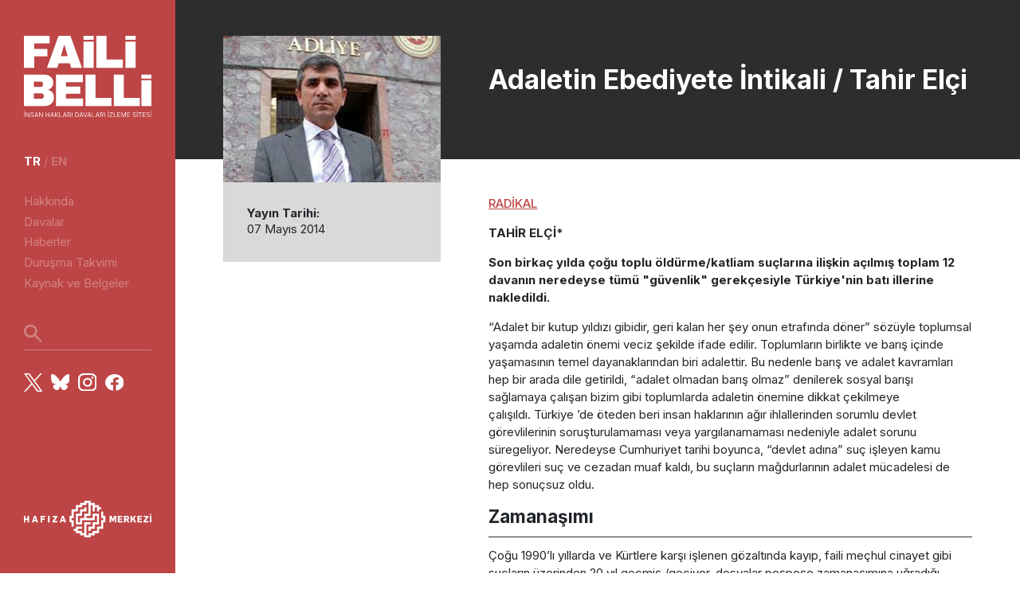

--- FILE ---
content_type: text/html; charset=UTF-8
request_url: https://www.failibelli.org/adaletin-ebediyete-intikali/
body_size: 7353
content:
<!DOCTYPE html>
<html lang="tr" dir="ltr" prefix="og: https://ogp.me/ns#">
  <head>
    <meta charset="utf-8" />
<meta name="description" content="RADİKAL TAHİR ELÇİ* Son birkaç yılda çoğu toplu öldürme/katliam suçlarına ilişkin açılmış toplam 12 davanın neredeyse tümü &quot;güvenlik&quot; gerekçesiyle Türkiye&#039;nin batı illerine nakledildi." />
<meta name="keywords" content="insan hakları, ihlal, ceza, arşiv, yargı" />
<link rel="canonical" href="https://www.failibelli.org/adaletin-ebediyete-intikali" />
<meta property="og:site_name" content="Faili Belli" />
<meta property="og:type" content="Haber" />
<meta property="og:url" content="https://www.failibelli.org/adaletin-ebediyete-intikali" />
<meta property="og:title" content="Adaletin Ebediyete İntikali / Tahir Elçi" />
<meta property="og:description" content="RADİKAL TAHİR ELÇİ* Son birkaç yılda çoğu toplu öldürme/katliam suçlarına ilişkin açılmış toplam 12 davanın neredeyse tümü &quot;güvenlik&quot; gerekçesiyle Türkiye&#039;nin batı illerine nakledildi." />
<meta property="og:image" content="https://www.failibelli.org/sites/default/files/haberler/images.jpg" />
<meta property="og:image:url" content="https://www.failibelli.org/sites/default/files/haberler/images.jpg" />
<meta property="og:image:secure_url" content="https://www.failibelli.org/sites/default/files/haberler/images.jpg" />
<meta property="og:image:type" content="image/jpeg" />
<meta property="og:image:width" content="1200" />
<meta property="og:image:height" content="630" />
<meta property="og:image:alt" content="Adaletin Ebediyete İntikali / Tahir Elçi" />
<meta name="Generator" content="Drupal 11 (https://www.drupal.org)" />
<meta name="MobileOptimized" content="width" />
<meta name="HandheldFriendly" content="true" />
<meta name="viewport" content="width=device-width, initial-scale=1.0" />
<link rel="icon" href="/sites/default/files/apple-touch-icon.png" type="image/png" />
<link rel="alternate" hreflang="tr" href="https://www.failibelli.org/adaletin-ebediyete-intikali" />

    <title>Adaletin Ebediyete İntikali / Tahir Elçi | Faili Belli</title>
    <link rel="stylesheet" media="all" href="/sites/default/files/css/css_ZtuuAMKcAQOpRjqhrbddryN2dx0UjYCjJZKGSzSSm9A.css?delta=0&amp;language=tr&amp;theme=fbtheme&amp;include=eJxLSyrJSM1N1U_PyU9KzNEtLqnMycxL1ymuLC5JzdVPSixOBQDo_g1O" />
<link rel="stylesheet" media="all" href="/sites/default/files/css/css_WUfVBM79iTK7dV3zdcIOLHca5tK_3pp9zwxCjDhTROQ.css?delta=1&amp;language=tr&amp;theme=fbtheme&amp;include=eJxLSyrJSM1N1U_PyU9KzNEtLqnMycxL1ymuLC5JzdVPSixOBQDo_g1O" />

    
    <link rel="preconnect" href="https://fonts.googleapis.com">
    <link rel="preconnect" href="https://fonts.gstatic.com" crossorigin>
    <link href="https://fonts.googleapis.com/css2?family=Inter:wght@100;200;300;400;500;600;700;800;900&display=swap" rel="stylesheet">
    <!-- Matomo -->
    <script>
      var _paq = window._paq = window._paq || [];
      /* tracker methods like "setCustomDimension" should be called before "trackPageView" */
      _paq.push(['trackPageView']);
      _paq.push(['enableLinkTracking']);
      (function() {
        var u="//analiz.hafiza-merkezi.org/";
        _paq.push(['setTrackerUrl', u+'matomo.php']);
        _paq.push(['setSiteId', '3']);
        var d=document, g=d.createElement('script'), s=d.getElementsByTagName('script')[0];
        g.async=true; g.src=u+'matomo.js'; s.parentNode.insertBefore(g,s);
      })();
    </script>
    <noscript><p><img referrerpolicy="no-referrer-when-downgrade" src="//analiz.hafiza-merkezi.org/matomo.php?idsite=3&amp;rec=1" style="border:0;" alt="" /></p></noscript>
    <!-- End Matomo Code -->

  </head>
  <body class="single-article">
    
    <nav class="navbar d-none d-xl-flex">
    <a href="/" class="brand-logo">
        <img src="/themes/fbtheme/images/faili-belli-logo.svg" alt="">
    </a>
    <div class="navlinks mb-auto">
    
<div class="language-selection mb-4"><a href="/adaletin-ebediyete-intikali" class="language-link is-active" hreflang="tr" data-drupal-link-system-path="node/1605" aria-current="page">tr</a> / <a href="/en/node/1605" class="language-link" hreflang="en" data-drupal-link-system-path="node/1605">en</a></div>      

        
              <ul class="menu mb-4">
                    <li class="menu-item">
        <a href="/hakkinda" data-drupal-link-system-path="node/1628">Hakkında</a>
              </li>
                <li class="menu-item">
        <a href="/davalar" data-drupal-link-system-path="davalar">Davalar</a>
              </li>
                <li class="menu-item">
        <a href="/haberler" data-drupal-link-system-path="haberler">Haberler</a>
              </li>
                <li class="menu-item">
        <a href="/durusma_takvimi" data-drupal-link-system-path="durusma_takvimi">Duruşma Takvimi</a>
              </li>
                <li class="menu-item">
        <a href="/kaynaklar" data-drupal-link-system-path="kaynaklar">Kaynak ve Belgeler</a>
              </li>
        </ul>
  


        <div class="arama mb-4">
        <form class="views-exposed-form" data-drupal-selector="views-exposed-form-arama-page-1" action="/arama" method="get" id="views-exposed-form-arama-page-1" accept-charset="UTF-8">
            <input type="text" name="kelime" placeholder="" style="background-image: url('/themes/fbtheme/images/search-light.svg');">
        </form>
        </div>
        <div class="follow-us">
            <a href="https://x.com/hakikatadalet" target="_blank"><img src="/themes/fbtheme/images/x.svg" alt="x logosu"></a>
            <a href="https://bsky.app/profile/hakikatadalet.bsky.social" target="_blank"><img src="/themes/fbtheme/images/bluesky.svg" alt="bluesky logosu"></a>
            <a href="https://www.instagram.com/hakikatadalet/" target="_blank"><img src="/themes/fbtheme/images/instagram.svg" alt="instagram logosu"></a>
            <a href="https://www.facebook.com/hakikatadalet" target="_blank"><img src="/themes/fbtheme/images/facebook.svg" alt="facebook logosu"></a>
        </div>
    </div>   
    <a href="https://hakikatadalethafiza.org/" target="_blank" class="hm-logo mb-3">
      <img src="/themes/fbtheme/images/hm-logo-light.svg" alt="">
    </a>
</nav>

<!-- MOBIL -->
<nav class="navbar-mobile d-xl-none">
    <a href="/" class="brand-logo">
        <img src="/themes/fbtheme/images/faili-belli-logo-h.svg" alt="faili belli logo">
    </a>
    <button class="menu-button" _="on click add .show to .navbar-mobile-content">
        <img src="/themes/fbtheme/images/menu-icon.svg" alt="menu ikon">
    </button>

    <div class="navbar-mobile-content">
        <button class="close-button" _="on click remove .show from .navbar-mobile-content">
            X
        </button>
        <a href="/" class="brand-logo">
            <img src="/themes/fbtheme/images/faili-belli-logo.svg" alt="faili belli logo">
        </a>
        <div class="navlinks mb-auto">
        
<div class="language-selection mb-4"><a href="/adaletin-ebediyete-intikali" class="language-link is-active" hreflang="tr" data-drupal-link-system-path="node/1605" aria-current="page">tr</a> / <a href="/en/node/1605" class="language-link" hreflang="en" data-drupal-link-system-path="node/1605">en</a></div>      

        
              <ul class="menu mb-4">
                    <li class="menu-item">
        <a href="/hakkinda" data-drupal-link-system-path="node/1628">Hakkında</a>
              </li>
                <li class="menu-item">
        <a href="/davalar" data-drupal-link-system-path="davalar">Davalar</a>
              </li>
                <li class="menu-item">
        <a href="/haberler" data-drupal-link-system-path="haberler">Haberler</a>
              </li>
                <li class="menu-item">
        <a href="/durusma_takvimi" data-drupal-link-system-path="durusma_takvimi">Duruşma Takvimi</a>
              </li>
                <li class="menu-item">
        <a href="/kaynaklar" data-drupal-link-system-path="kaynaklar">Kaynak ve Belgeler</a>
              </li>
        </ul>
  



        <div class="arama mb-4">
        <form class="views-exposed-form" data-drupal-selector="views-exposed-form-arama-page-1" action="/arama" method="get" id="views-exposed-form-arama-page-1" accept-charset="UTF-8">
            <input type="text" name="kelime" placeholder="" style="background-image: url('/themes/fbtheme/images/search-light.svg');">
        </form>
        </div>
        <div class="follow-us">
            <a href="https://x.com/hakikatadalet" target="_blank"><img src="/themes/fbtheme/images/x.svg" alt="x logosu"></a>
            <a href="https://bsky.app/profile/hakikatadalet.bsky.social" target="_blank"><img src="/themes/fbtheme/images/bluesky.svg" alt="bluesky logosu"></a>
            <a href="https://www.instagram.com/hakikatadalet/" target="_blank"><img src="/themes/fbtheme/images/instagram.svg" alt="instagram logosu"></a>
            <a href="https://www.facebook.com/hakikatadalet" target="_blank"><img src="/themes/fbtheme/images/facebook.svg" alt="facebook logosu"></a>
        </div>
        <a href="https://hakikatadalethafiza.org" target="_blank" class="hm-logo mb-4">
            <img src="/themes/fbtheme/images/hm-logo-light.svg" alt="hafıza merkezi logosu">
        </a>
    </div>    
</nav>  
      <div class="dialog-off-canvas-main-canvas" data-off-canvas-main-canvas>
    <div class="single-post">
  <main role="main" class="content">
    <div class="container-fluid-md container-lg">
      <div class="row">
        <div class="col-md-4 meta-container">
          <div class="d-block d-md-none mobile-content-header bg-dark">
            <h1 class="mb-0">Adaletin Ebediyete İntikali / Tahir Elçi</h1>
          </div>
          <!-- META CARD -->
            <div class="meta-card">
              <div class="featured-img">
                                                                                                                                                                              <img src="/sites/default/files/haberler/images.jpg" alt="" />
                                                              </div>
              <div class="meta-card-content">
                  <h6>Yayın Tarihi:</h6>
                  <span>07 Mayıs 2014 </span>                  
                                                  </div>
            </div>
          <!-- /META CARD -->
        </div>
        <div class="col-md-8 content-container">
          <div class="half-header d-none d-md-flex">
            <h1 class="mb-0">Adaletin Ebediyete İntikali / Tahir Elçi</h1>
        </div>
        <div class="content">
            <div class="region region-content">
    <div data-drupal-messages-fallback class="hidden"></div><div id="block-fbtheme-content" class="block block-system block-system-main-block">
  
    
      
<article class="node node--type-article node--promoted node--view-mode-full">

  
    

  <div class="node__content">
    
            <div class="clearfix text-formatted field field--name-body field--type-text-with-summary field--label-hidden field__item"><p><a href="http://www.radikal.com.tr/radikal2/adaletin-ebediyete-intikali-1189966/" target="_blank">RADİKAL</a>
</p><p><strong>TAHİR ELÇİ*</strong></p>
<p><strong>Son birkaç yılda çoğu toplu öldürme/katliam suçlarına ilişkin açılmış toplam 12 davanın neredeyse tümü "güvenlik" gerekçesiyle Türkiye'nin batı illerine nakledildi.</strong></p>
<p>“Adalet bir kutup yıldızı gibidir, geri kalan her şey onun etrafında döner” sözüyle toplumsal yaşamda adaletin önemi veciz şekilde ifade edilir. Toplumların birlikte ve barış içinde yaşamasının temel dayanaklarından biri adalettir. Bu nedenle barış ve adalet kavramları hep bir arada dile getirildi, “adalet olmadan barış olmaz” denilerek sosyal barışı sağlamaya çalışan bizim gibi toplumlarda adaletin önemine dikkat çekilmeye çalışıldı.&nbsp;Türkiye&nbsp;’de öteden beri insan haklarının ağır ihlallerinden sorumlu devlet görevlilerinin soruşturulamaması veya yargılanamaması nedeniyle adalet sorunu süregeliyor. Neredeyse Cumhuriyet tarihi boyunca, “devlet adına” suç işleyen kamu görevlileri suç ve cezadan muaf kaldı, bu suçların mağdurlarının adalet mücadelesi de hep sonuçsuz oldu.</p>
<h3>Zamanaşımı</h3>
<p>Çoğu 1990’lı yıllarda ve Kürtlere karşı işlenen gözaltında kayıp, faili meçhul cinayet gibi suçların üzerinden 20 yıl geçmiş /geçiyor, dosyalar peşpeşe zamanaşımına uğradığı gerekçesiyle kapatılıyor, böylece mağdurların göremeyeceği adalet ebediyete intikal ediyor. 2005 öncesi işlenen suçlar bakımından, eski Türk Ceza Kanunu (TCK) hükümlerine göre, bir veya birden çok adam öldürme suçlarında sanıklar hakkında 20 yıl içinde yakalama, tutuklama, sorguya çekme, dava açma gibi zamanaşımını kesen bir işlem yapılmadığında, dava zamanaşımına uğruyor. Bu suçların niteliği ve evrensel hukuka göre zamanaşımına uğramaması gerektiği, daha geniş bir yazının konusu olmakla birlikte, halihazırda zamanaşımından binlerce soruşturma takipsizlikle kapanırken, yakın geçmişte devlet görevlilerinin sorumlu olduğu binlerce ağır suçtan ancak birkaçı dava konusu olabildi. Daha çok mağdurların çabasıyla açılan sınırlı sayıda dava ise “dava nakli” yoluyla suçun işlendiği yerlerden uzak merkezlere naklediliyor, sanıklar korunup kollanırken mağdurlar daha da fazla mağdur ediliyor.</p>
<h3>Davalar da naklediliyor</h3>
<p>Son birkaç yılda çoğu toplu öldürme/katliam suçlarına ilişkin açılmış toplam 12 davanın neredeyse tümü “güvenlik” gerekçesiyle Türkiye’nin batı illerine nakledildi. 1993’te Mardin’de 13 sivil insanın jandarma görevlileri tarafından keyfi ve kısa yoldan infazına ilişkin muvazzaf Jandarma Generali Musa Çitil ve diğerleri hakkında açılan dava Mardin’den Çorum’a nakledildi. 1993’te Muş ili Altınova ilçesinde aynı aileden dokuz kişinin evlerinde yakılarak öldürülmesi ile ilgili çok sayıda jandarma görevlisinin yargılandığı dava Muş’tan Kırıkkale’ye nakledildi. 1993’te Silopi ilçesi Görümlü beldesinde ikisi Hıristiyan-Keldani baba-oğul ve biri köy imamı olmak üzere altı köylünün gözaltında kaybedilmesiyle ilgili, aralarında emekli General Mete Sayar’ın da bulunduğu dava Şırnak’tan&nbsp;Ankara&nbsp;’ya nakledildi. 1993’te Diyarbakır Lice’de aralarında General Bahtiyar Aydın’ın da bulunduğu 16 insanın öldürülmesi ve Lice’nin büyük ölçüde yakılması ve yıkılmasına ilişkin Diyarbakır Özel Yetkili Ağır Ceza Mahkemesi’nde (ÖYM) açılan dava, önce yanlışlıkla ÖYM’nin bulunmadığı Eskişehir’e, ardından İzmir’e nakledildi. 1993’te Diyarbakır Kulp ilçesinde 11 köylünün gözaltında kaybedilmesi ile ilgili aralarında emekli Tuğgeneral Yavuz Ertürk’ün de bulunduğu sanıkların yargılanmasına ilişkin dava Ankara’ya nakledildi. Van ili Çaldıran ilçesinde çok sayıda&nbsp;PKK&nbsp;militanının sağ yakalandıktan sonra keyfi ve kısa yoldan infazına ilişkin dava, Van’dan Ankara’ya nakledildi. Hakkâri ilinde Nezir Tekçi adlı köylünün öldürülmesi ile ilgili dava ise Eskişehir’e nakledilmişti. Yine Diyarbakır, Mardin, Batman ve Şırnak illerinde onlarca kişinin öldürülmesiyle ilgili JİTEM Ana Davası, sadece Cizre ilçesinde ve iki yıl içinde 20 insanın ölümüne ilişkin Jandarma Albay Cemal Temizöz ve Diğerleri Davası ile Kürt aydın-yazar Musa Anter’in öldürülmesi ile ilgili davanın akıbeti ise şimdilik belirsiz. Öte yandan 1990’lı yıllarda Ankara ve&nbsp;İstanbul&nbsp;’da öldürülen Kürt işadamları Necip Baskın, Savaş Buldan ve Adnan Yıldırım ile ilgili açılan davanın yargılaması sanıkların tümü tutuksuz olarak Ankara’da devam ediyor.</p>
<h3>Dava nakli istismar</h3>
<p>Davaların naklinde, maddi gerçeğin ortaya çıkarılması, adaletin selameti ve mağdurların korunması gibi yargılamanın temel amaçları bir yana bırakılıp, sanıkların konforu gözetilerek yargılamalar adeta sanıkların ayağına götürülüyor. Ceza Muhakemesi Kanunu’nun (CMK) 19/2 maddesi, yargılamanın suçun işlendiği yerde yapılması kamu güvenliği için tehlike oluşturuyorsa dava naklinin Adalet Bakanlığı’nca Yargıtay’dan isteneceğini düzenliyor. Halbuki uygulamada, henüz yargılama başlamadan, kamu güvenliği ve sanıklara yönelik bir tehlike işareti ortaya çıkmadan, sanıkların talebi üzerine Adalet Bakanlığı, Yargıtay’dan nakil talebinde bulunuyor, dava nakli sanıkların “keyfine” bağlı olarak Bakanlık ve Yargıtay tarafından bir inceleme ve değerlendirme yapılmadan yerine getiriliyor. En son Şırnak ACM’de açılan davada, mahkemenin bir talebi olmadan, dava savcısının aksi görüşüne ve tutuksuz yargılanan sanıkların savunmaları Ses ve Görüntülü Bilişim Sistemi (SEGBİS) üzerinden alınmasına karar verilmiş olmasına rağmen, dava Şırnak’tan Ankara’ya nakledildi. Diğer bir ifadeyle Şırnak’a gelmeyecek sanıkların “Şırnak’taki güvenliği” gerekçesiyle dava nakledildi. Lice’de biri general 16 kişinin ölümüne ilişkin Diyarbakır 7. ÖYM’de görülen dava, yine sanıkların talebi üzerine ama savcının “davanın nakline gerek yok” biçimindeki görüşüne rağmen, dava ÖYM’nin bulunmadığı Eskişehir’e nakledilmişti. Yargıtay’ın nakil talebiyle önüne gelen dosyada mahkemenin adına ve suçun türüne bile bakmadan nakil kararı verdiği anlaşılmıştı.&nbsp;</p>
<h3>Adalet Umudu da Bitiyor</h3>
<p>Nakil kararı ile davaya bakan mahkemede sanıkların lehine bir önyargı oluşuyor; yargıçlar sanıkların mağdur, mağdurların ise adeta sanık olduğu algısıyla davaya yaklaşıyor. Bir tür “sürgün dava” gibi kabul edilen nakledilmiş dava, suçun işlendiği yerdeki maddi ve sosyal iklimden uzak, yargıcın suçun işlendiği yeri görme fırsatının bulunmadığı, şikayetçi ve tanıkların mahkeme ile yüzyüze gelemediği, bir an önce sanıkların aklanmaya çalışıldığı bir yargılamaya dönüşüyor. Nitekim bugüne kadar nakledilmiş bu tür davalarda bir mahkumiyet kararı görülmedi. Mardin’den Eskişehir’e nakledilen baba-oğul Ahmet ve Uğur Kaymaz’ın davası gibi, öldürülen bir üniversite öğrencisi olan Şerzan Kurt’un da aynı yere nakledilen davasının beraatla sonuçlanan akıbeti hâlâ hatırlarda. Kürt meselesinin çözümü sürecinde, toplumsal iyileşme ve barışın sağlanması bakımından adaletsizliğin oluşturduğu yaraların sarılması öncellikli konulardan biri olmalıyken, zamanaşımı ve dava nakilleriyle mağdurların adalete ve barışa olan umutları öldürücü bir darbe alıyor.</p>
<p><strong>* Diyarbakır Barosu Başkanı</strong></p>
</div>
      
  </div>

</article>
  </div>

  </div>


        </div>
      </div>
    </div>
  </main>

</div></div>
  </div>

    
    <footer>
    <div class="container footer-content mb-5">
        <div class="region region-footer">
    <div id="block-fbtheme-footerhakkinda" class="block block-block-content block-block-contentff6ddba9-582e-4bef-a30c-e2b692a9414e">
  
    
      
            <div class="clearfix text-formatted field field--name-body field--type-text-with-summary field--label-hidden field__item"><div class="footer-hakkinda">
<h5>Hakkında</h5>
<div class="description mb-3">Faili Belli, Türkiye’nin yakın geçmişinde yaşanan ağır insan hakları ihlalleriyle ilgili mevcut davaları izlemek üzere hazırlanmış bir blogdur.</div>
<div class="follow-us"><a href="#"><img src="/themes/fbtheme/images/twitter.svg" alt></a> <a href="#"><img src="/themes/fbtheme/images/facebook.svg" alt></a> <a href="#"><img src="/themes/fbtheme/images/mail.svg" alt></a></div>
</div>
</div>
      
  </div>

  </div>

      
              <div class="footer-links">
        <h5>Bağlantılar</h5>
                <a href="/gizlilik" data-drupal-link-system-path="node/1805">Kişilik Hakları ve Gizlilik</a>
                    <a href="https://hakikatadalethafiza.org/sites/default/files/kvkk_politika.pdf">Kişisel Verilerin İşlenmesi Politikası</a>
                </div>
  



      <div class="footer-abonelik">
        <h5>Abonelik</h5>


        <div id="mc_embed_shell">
          <div id="mc_embed_signup">
            <form class="validate"
              action="https://hakikatadalethafiza.us2.list-manage.com/subscribe/post?u=2e821760db148ded50e6b8d52&amp;id=fceae31ab2&amp;f_id=00a23fe0f0"
              method="post" id="mc-embedded-subscribe-form" name="mc-embedded-subscribe-form" target="_blank"
              novalidate="novalidate">
              <div id="mc_embed_signup_scroll">
                <div class="indicates-required"></div>
                <div class="mc-field-group mb-2">
                  <input class="text valid" type="text" name="FNAME" id="mce-FNAME" value="" aria-invalid="false" placeholder="İsim / Soyisim">
                  <input class="required email" type="email" name="EMAIL" id="mce-EMAIL" required="" value=""
                  aria-required="true" placeholder="E-Posta">
                </div>
              
                <div class="mc-field-group input-group mb-2">
                  <span class="description"><strong>DİL/LANG:</strong></span>
                      <input type="checkbox" name="group[84292][1]" id="mce-group[84292]-84292-0" value=""><label
                        for="mce-group[84292]-84292-0"><span class="description">Türkçe</label></span>
                      <input type="checkbox" name="group[84292][2]" id="mce-group[84292]-84292-1" value=""><label
                        for="mce-group[84292]-84292-1"><span class="description">English</label></span>
                </div>
                <div class="clear" id="mce-responses">
                  <div class="response" style="display:none;" id="mce-error-response">&nbsp;</div>
                  <div class="response" style="display:none;" id="mce-success-response">&nbsp;</div>
                </div>
                <div style="left:-5000px;position:absolute;" aria-hidden="true">
                  <input type="text" name="b_2e821760db148ded50e6b8d52_fceae31ab2" tabindex="-1" value=""></div>
                <div class="mc-field-group input-group mb-2">
                    <label><input required="required" type="checkbox" name="kvkk[]" value="Hafıza Merkezi'nden">
                    <span class="description">Hafıza Merkezi'nden haber almak istiyorum, bu amaçla "<a href="https://failibelli.org/kisisel-verilerin-islenmesi-aydinlatma-metni/" target="_blank" style="text-decoration:underline" rel="noopener">Kişisel Verilerin İşlenmesi Aydınlatma Metni</a>"ni okudum ve “<a href="https://www.failibelli.org/kisisel-verilerin-islenmesi-acik-riza-formu/" target="_blank" style="text-decoration:underline" rel="noopener"> Kişisel Verilerin İşlenmesi Açık Rıza Formu</a>"nu kabul ediyorum.</span></label>
                </div>
                <div class="clear">
                  <input class="button red" type="submit" name="subscribe" id="mc-embedded-subscribe" value="KAYDOL">
                </div>
              </div>
            </form>
          </div>



        </div>
      </div>
    </div>
    <div class="footer-alt-bar">
      <div><span class="description">&#169; Her hakkı saklıdır <script>document.write(new Date().getFullYear())</script></div>
    </div>
  </footer>  
    <script src="/sites/default/files/js/js_U4UEMEyElmIjInWixTeHoE4K35pf8xydX3b_hLl_110.js?scope=footer&amp;delta=0&amp;language=tr&amp;theme=fbtheme&amp;include=eJxLSyrJSM1N1U_PyU9KzNEtTi7KLCgpBgBimgix"></script>

  <script src="https://ajax.googleapis.com/ajax/libs/webfont/1.6.26/webfont.js"></script>
  </body>
</html>


--- FILE ---
content_type: image/svg+xml
request_url: https://www.failibelli.org/themes/fbtheme/images/twitter.svg
body_size: 1186
content:
<svg width="18" height="14" viewBox="0 0 18 14" fill="none" xmlns="http://www.w3.org/2000/svg">
<path d="M18 1.65886C17.3248 1.94409 16.6104 2.132 15.8794 2.21667C16.6476 1.77931 17.2254 1.08448 17.5043 0.262505C16.7779 0.675428 15.9846 0.965154 15.1583 1.11927C14.8103 0.764728 14.3918 0.482678 13.9282 0.290266C13.4647 0.0978547 12.9657 -0.000899544 12.4616 6.17399e-06C10.4209 6.17399e-06 8.76938 1.58229 8.76938 3.53281C8.76793 3.80412 8.79991 4.07462 8.86462 4.33853C7.40126 4.27184 5.96832 3.9089 4.65749 3.27295C3.34666 2.637 2.18681 1.74204 1.25213 0.645317C0.924216 1.18275 0.7508 1.79595 0.75 2.42083C0.75 3.64583 1.40738 4.72864 2.4 5.36301C1.8119 5.34944 1.23585 5.19811 0.72075 4.92187V4.96562C0.72075 6.67915 1.99575 8.10467 3.68325 8.42915C3.36592 8.51139 3.03891 8.55306 2.7105 8.5531C2.47747 8.5535 2.24496 8.53152 2.01638 8.48748C2.4855 9.89112 3.85088 10.912 5.46825 10.9411C4.15402 11.9258 2.54048 12.4581 0.88125 12.4541C0.586732 12.4537 0.292487 12.4367 0 12.4031C1.68794 13.451 3.65004 14.0053 5.65275 14C12.4538 14 16.1693 8.61508 16.1693 3.94479C16.1693 3.79166 16.1651 3.63854 16.1576 3.48906C16.8788 2.99033 17.5027 2.37056 18 1.65886Z" fill="white"/>
</svg>


--- FILE ---
content_type: image/svg+xml
request_url: https://www.failibelli.org/themes/fbtheme/images/hm-logo-light.svg
body_size: 4285
content:
<svg width="116" height="33" viewBox="0 0 116 33" fill="none" xmlns="http://www.w3.org/2000/svg">
<g clip-path="url(#clip0_23_793)">
<path d="M43.3667 23.1235H45.3V21.1854V19.2473V17.3426H43.3667V15.4045H45.3V13.4998V11.5617V9.62364H47.2333H49.1333V7.71896V5.78087H51.0667H53V3.84278H54.8999H56.8332V1.9381H58.7666V3.84278V5.78087V7.71896V9.62364V11.5617H56.8332H54.8999V13.4998V15.4045H53H51.0667V17.3426V19.2473H49.1333V17.3426V15.4045V13.4998H51.0667H53V11.5617V9.62364H54.8999H56.8332V7.71896V5.78087H54.8999V7.71896H53H51.0667V9.62364V11.5617H49.1333H47.2333V13.4998V15.4045V17.3426V19.2473V21.1854H49.1333H51.0667H53V19.2473V17.3426H54.8999H56.8332H58.7666H60.6665H62.5998H64.5331V15.4045V13.4998H66.4665V15.4045V17.3426V19.2473H64.5331H62.5998V21.1854V23.1235H60.6665H58.7666V25.0281V26.9662H60.6665V25.0281H62.5998H64.5331V23.1235V21.1854H66.4665H68.3669V19.2473V17.3426V15.4045V13.4998V11.5617H66.4665H64.5331H62.5998V13.4998V15.4045H60.6665H58.7666H56.8332V13.4998H58.7666H60.6665V11.5617V9.62364V7.71896V5.78087V3.84278H62.5998V5.78087V7.71896V9.62364H64.5331V7.71896V5.78087H66.4665V7.71896V9.62364H68.3669V7.71896H70.3002V5.78087H68.3669V3.84278H66.4665H64.5331V1.9381H62.5998H60.6665V0H58.7666H56.8332H54.8999V1.9381H53H51.0667V3.84278H49.1333H47.2333V5.78087V7.71896H45.3H43.3667V9.62364V11.5617V13.4998H41.4667V15.4045V17.3426V19.2473H43.3667V21.1854V23.1235Z" fill="white"/>
<path d="M72.2001 13.4998V11.5617V9.62363H70.3002V11.5617V13.4998V15.4045H72.2001V17.3426H70.3002V19.2473V21.1854V23.1235H68.3668H66.4664V25.0281V26.9662H64.5331H62.5998V28.9043H60.6664H58.7665V30.809H56.8332V28.9043V26.9662V25.0281V23.1235V21.1854H58.7665H60.6664V19.2473H58.7665H56.8332H54.8999V21.1854V23.1235V25.0281V26.9662V28.9043H53V26.9662H51.0667H49.1333V25.0281H51.0667H53V23.1235H51.0667H49.1333H47.2333V25.0281H45.3V26.9662H47.2333V28.9043H49.1333H51.0667V30.809H53H54.8999V32.7471H56.8332H58.7665H60.6664V30.809H62.5998H64.5331V28.9043H66.4664H68.3668V26.9662V25.0281H70.3002H72.2001V23.1235V21.1854V19.2473H74.1334V17.3426V15.4045V13.4998H72.2001Z" fill="white"/>
<path d="M0 13.4998H1.46667V15.7386H3.33333V13.4998H4.8V19.3141H3.33333V17.0084H1.46667V19.3141H0V13.4998Z" fill="white"/>
<path d="M9.23336 13.4998H10.8L12.8333 19.3141H11.3334L11 18.2448H8.93338L8.56667 19.3141H7.20001L9.23336 13.4998ZM10.6 17.0753L9.93333 14.9701H9.90004L9.23336 17.0753H10.6Z" fill="white"/>
<path d="M15.1667 13.4998H19.3667V14.6694H16.6V15.8389H18.8667V17.0419H16.6V19.3141H15.1334V13.4998H15.1667Z" fill="white"/>
<path d="M21.9 13.4998H23.3334V19.3141H21.8667V13.4998H21.9Z" fill="white"/>
<path d="M25.9 18.3451L28.6 14.6694H26.0333V13.4998H30.4V14.5023L27.8 18.1111H30.4333V19.3141H25.9V18.3451Z" fill="white"/>
<path d="M34.6667 13.4998H36.2333L38.2667 19.3141H36.7667L36.4334 18.2448H34.3333L33.9667 19.3141H32.6L34.6667 13.4998ZM36.0333 17.0753L35.3667 14.9701H35.3333L34.6667 17.0753H36.0333Z" fill="white"/>
<path d="M78.0001 13.4664H79.8001L80.9664 16.4738L82.1332 13.4664H83.8999V19.2807H82.5669V15.5716L81.4665 18.4787H80.4669L79.3665 15.5716H79.3335V19.2807H78.0001V13.4664Z" fill="white"/>
<path d="M85.4335 13.4664H89.6999V14.636H86.9002V15.7387H89.2667V16.9082H86.9002V18.0778H89.7333V19.2807H85.4335V13.4664Z" fill="white"/>
<path d="M91.1002 13.4664H93.6334C94.9669 13.4664 95.7 14.235 95.7 15.3043C95.7 16.006 95.3666 16.7077 94.6001 17.0085L95.9335 19.2807H94.3331L93.2002 17.2424H92.5335V19.2807H91.0668V13.4664H91.1002ZM93.4667 16.1397C94.0002 16.1397 94.3001 15.8389 94.3001 15.3711C94.3001 14.8699 93.9668 14.6025 93.4667 14.6025H92.5664V16.1397H93.4667Z" fill="white"/>
<path d="M97.0998 13.4664H98.5665V16.1062L100.567 13.4664H102.1L100.267 15.8055L102.2 19.2807H100.567L99.1998 16.808L98.5002 17.5765V19.2807H97.0334V13.4664H97.0998Z" fill="white"/>
<path d="M103.267 13.4664H107.534V14.636H104.733V15.7387H107.1V16.9082H104.733V18.0778H107.567V19.2807H103.267V13.4664Z" fill="white"/>
<path d="M108.733 18.3116L111.433 14.636H108.867V13.4664H113.233V14.5023L110.633 18.1112H113.267V19.3141H108.767V18.3116H108.733Z" fill="white"/>
<path d="M114.533 13.4664H116V19.2807H114.533V13.4664ZM114.667 11.7288H115.867V12.9652H114.667V11.7288Z" fill="white"/>
</g>
<defs>
<clipPath id="clip0_23_793">
<rect width="116" height="33" fill="white"/>
</clipPath>
</defs>
</svg>


--- FILE ---
content_type: image/svg+xml
request_url: https://www.failibelli.org/themes/fbtheme/images/faili-belli-logo-h.svg
body_size: 1794
content:
<?xml version="1.0" encoding="UTF-8"?>
<svg id="Layer_2" data-name="Layer 2" xmlns="http://www.w3.org/2000/svg" viewBox="0 0 314.23 39.6">
  <defs>
    <style>
      .cls-1 {
        fill: #fff;
        stroke-width: 0px;
      }
    </style>
  </defs>
  <g id="Layer_1-2" data-name="Layer 1">
    <path class="cls-1" d="M0,0h31.99v9.5H12.71v6.79h16.57v9.09H12.71v14.22H0V0Z"/>
    <path class="cls-1" d="M58.85,39.6l-1.67-5.58h-13.86l-1.67,5.58h-13L43.09,0h14.78l14.44,39.6h-13.46ZM45.97,25.15h8.57l-4.14-14.1h-.23l-4.2,14.1Z"/>
    <path class="cls-1" d="M90.26,0h12.71v29.47h20.31v10.13h-33.02V0Z"/>
    <path class="cls-1" d="M183.9,1.24c1.67.82,2.99,1.99,3.97,3.48.98,1.5,1.47,3.16,1.47,5.01,0,4.87-2.2,7.94-6.62,9.21v.23c5.02,1.15,7.54,4.45,7.54,9.9,0,2.07-.51,3.91-1.53,5.5-1.01,1.59-2.41,2.83-4.17,3.71-1.77.88-3.7,1.32-5.81,1.32h-26.69V0h26.35c1.99,0,3.83.41,5.5,1.24h0ZM164.77,15.43h8.74c.84,0,1.54-.3,2.1-.89.56-.59.84-1.33.84-2.22v-.58c0-.84-.29-1.56-.86-2.16s-1.27-.89-2.07-.89h-8.74v6.73h0ZM164.77,30.39h9.66c.84,0,1.54-.3,2.1-.89.56-.59.84-1.33.84-2.22v-.58c0-.88-.28-1.62-.84-2.22-.56-.59-1.26-.89-2.1-.89h-9.66v6.79h0Z"/>
    <path class="cls-1" d="M192.73,0h34.23v9.5h-21.52v5.47h18.41v9.09h-18.41v6.04h21.92v9.5h-34.63V0Z"/>
    <path class="cls-1" d="M230.41,0h12.71v29.47h20.31v10.13h-33.02V0h0Z"/>
    <path class="cls-1" d="M266.42,0h12.71v29.47h20.31v10.13h-33.02V0h0Z"/>
    <path class="cls-1" d="M314.23,0h-12.71v4.98h12.71V0Z"/>
    <path class="cls-1" d="M314.23,7.08h-12.71v32.52h12.71V7.08Z"/>
    <path class="cls-1" d="M139.23,7.04h-12.72v32.56h12.72V7.04Z"/>
    <path class="cls-1" d="M139.23,0h-12.72v4.98h12.72V0Z"/>
    <path class="cls-1" d="M86.93,0h-12.71v4.98h12.71V0Z"/>
    <path class="cls-1" d="M86.93,7.04h-12.71v32.56h12.71V7.04Z"/>
  </g>
</svg>

--- FILE ---
content_type: text/javascript
request_url: https://www.failibelli.org/sites/default/files/js/js_U4UEMEyElmIjInWixTeHoE4K35pf8xydX3b_hLl_110.js?scope=footer&delta=0&language=tr&theme=fbtheme&include=eJxLSyrJSM1N1U_PyU9KzNEtTi7KLCgpBgBimgix
body_size: 25446
content:
/* @license GPL-2.0-or-later https://www.drupal.org/licensing/faq */
(function(e,t){const r=t(e);if(typeof exports==="object"&&typeof exports["nodeName"]!=="string")module.exports=r;else{e["_hyperscript"]=r;if("document" in e)e["_hyperscript"].browserInit();}})(typeof self!=="undefined"?self:this,((e)=>{"use strict";const t={dynamicResolvers:[function(e,t){if(e==="Fixed")return Number(t).toFixed();else{if(e.indexOf("Fixed:")===0){let r=e.split(":")[1];return Number(t).toFixed(parseInt(r));}}}],String:function(e){if(e.toString)return e.toString();else return ""+e;},Int:function(e){return parseInt(e);},Float:function(e){return parseFloat(e);},Number:function(e){return Number(e);},Date:function(e){return new Date(e);},Array:function(e){return Array.from(e);},JSON:function(e){return JSON.stringify(e);},Object:function(e){if(e instanceof String)e=e.toString();if(typeof e==="string")return JSON.parse(e);else return Object.assign({},e);}};const r={attributes:"_, script, data-script",defaultTransition:"all 500ms ease-in",disableSelector:"[disable-scripting], [data-disable-scripting]",hideShowStrategies:{},conversions:t};class n{static OP_TABLE={"+":"PLUS","-":"MINUS","*":"MULTIPLY","/":"DIVIDE",".":"PERIOD","..":"ELLIPSIS","\\":"BACKSLASH",":":"COLON","%":"PERCENT","|":"PIPE","!":"EXCLAMATION","?":"QUESTION","#":"POUND","&":"AMPERSAND",$:"DOLLAR",";":"SEMI",",":"COMMA","(":"L_PAREN",")":"R_PAREN","<":"L_ANG",">":"R_ANG","<=":"LTE_ANG",">=":"GTE_ANG","==":"EQ","===":"EQQ","!=":"NEQ","!==":"NEQQ","{":"L_BRACE","}":"R_BRACE","[":"L_BRACKET","]":"R_BRACKET","=":"EQUALS"};static isValidCSSClassChar(e){return n.isAlpha(e)||n.isNumeric(e)||e==="-"||e==="_"||e===":";}static isValidCSSIDChar(e){return n.isAlpha(e)||n.isNumeric(e)||e==="-"||e==="_"||e===":";}static isWhitespace(e){return e===" "||e==="\t"||n.isNewline(e);}static positionString(e){return "[Line: "+e.line+", Column: "+e.column+"]";}static isNewline(e){return e==="\r"||e==="\n";}static isNumeric(e){return e>="0"&&e<="9";}static isAlpha(e){return e>="a"&&e<="z"||e>="A"&&e<="Z";}static isIdentifierChar(e,t){return e==="_"||e==="$";}static isReservedChar(e){return e==="`"||e==="^";}static isValidSingleQuoteStringStart(e){if(e.length>0){var t=e[e.length-1];if(t.type==="IDENTIFIER"||t.type==="CLASS_REF"||t.type==="ID_REF")return false;if(t.op&&(t.value===">"||t.value===")"))return false;}return true;}static tokenize(e,t){var r=[];var a=e;var o=0;var s=0;var u=1;var l="<START>";var c=0;function f(){return t&&c===0;}while(o<a.length)if(q()==="-"&&N()==="-"&&(n.isWhitespace(I(2))||I(2)===""||I(2)==="-")||q()==="/"&&N()==="/"&&(n.isWhitespace(I(2))||I(2)===""||I(2)==="/"))h();else if(q()==="/"&&N()==="*"&&(n.isWhitespace(I(2))||I(2)===""||I(2)==="*"))v();else if(n.isWhitespace(q()))r.push(A());else if(!R()&&q()==="."&&(n.isAlpha(N())||N()==="{"||N()==="-"))r.push(d());else if(!R()&&q()==="#"&&(n.isAlpha(N())||N()==="{"))r.push(k());else if(q()==="["&&N()==="@")r.push(E());else if(q()==="@")r.push(T());else if(q()==="*"&&n.isAlpha(N()))r.push(y());else if(n.isAlpha(q())||!f()&&n.isIdentifierChar(q()))r.push(x());else if(n.isNumeric(q()))r.push(g());else if(!f()&&(q()==='"'||q()==="`"))r.push(w());else if(!f()&&q()==="'")if(n.isValidSingleQuoteStringStart(r))r.push(w());else r.push(b());else if(n.OP_TABLE[q()]){if(l==="$"&&q()==="{")c++;if(q()==="}")c--;r.push(b());}else if(f()||n.isReservedChar(q()))r.push(p("RESERVED",C()));else{if(o<a.length)throw Error("Unknown token: "+q()+" ");}return new i(r,[],a);function m(e,t){var r=p(e,t);r.op=true;return r;}function p(e,t){return {type:e,value:t||"",start:o,end:o+1,column:s,line:u};}function h(){while(q()&&!n.isNewline(q()))C();C();}function v(){while(q()&&!(q()==="*"&&N()==="/"))C();C();C();}function d(){var e=p("CLASS_REF");var t=C();if(q()==="{"){e.template=true;t+=C();while(q()&&q()!=="}")t+=C();if(q()!=="}")throw Error("Unterminated class reference");else t+=C();}else while(n.isValidCSSClassChar(q()))t+=C();e.value=t;e.end=o;return e;}function E(){var e=p("ATTRIBUTE_REF");var t=C();while(o<a.length&&q()!=="]")t+=C();if(q()==="]")t+=C();e.value=t;e.end=o;return e;}function T(){var e=p("ATTRIBUTE_REF");var t=C();while(n.isValidCSSIDChar(q()))t+=C();if(q()==="="){t+=C();if(q()==='"'||q()==="'"){let e=w();t+=e.value;}else{if(n.isAlpha(q())||n.isNumeric(q())||n.isIdentifierChar(q())){let e=x();t+=e.value;}}}e.value=t;e.end=o;return e;}function y(){var e=p("STYLE_REF");var t=C();while(n.isAlpha(q())||q()==="-")t+=C();e.value=t;e.end=o;return e;}function k(){var e=p("ID_REF");var t=C();if(q()==="{"){e.template=true;t+=C();while(q()&&q()!=="}")t+=C();if(q()!=="}")throw Error("Unterminated id reference");else C();}else while(n.isValidCSSIDChar(q()))t+=C();e.value=t;e.end=o;return e;}function x(){var e=p("IDENTIFIER");var t=C();while(n.isAlpha(q())||n.isNumeric(q())||n.isIdentifierChar(q()))t+=C();if(q()==="!"&&t==="beep")t+=C();e.value=t;e.end=o;return e;}function g(){var e=p("NUMBER");var t=C();while(n.isNumeric(q()))t+=C();if(q()==="."&&n.isNumeric(N()))t+=C();while(n.isNumeric(q()))t+=C();if(q()==="e"||q()==="E")if(n.isNumeric(N()))t+=C();else{if(N()==="-"){t+=C();t+=C();}}while(n.isNumeric(q()))t+=C();e.value=t;e.end=o;return e;}function b(){var e=m();var t=C();while(q()&&n.OP_TABLE[t+q()])t+=C();e.type=n.OP_TABLE[t];e.value=t;e.end=o;return e;}function w(){var e=p("STRING");var t=C();var r="";while(q()&&q()!==t)if(q()==="\\"){C();let t=C();if(t==="b")r+="\b";else if(t==="f")r+="\f";else if(t==="n")r+="\n";else if(t==="r")r+="\r";else if(t==="t")r+="\t";else if(t==="v")r+="\v";else if(t==="x"){const t=S();if(Number.isNaN(t))throw Error("Invalid hexadecimal escape at "+n.positionString(e));r+=String.fromCharCode(t);}else r+=t;}else r+=C();if(q()!==t)throw Error("Unterminated string at "+n.positionString(e));else C();e.value=r;e.end=o;e.template=t==="`";return e;}function S(){const e=16;if(!q())return NaN;let t=e*Number.parseInt(C(),e);if(!q())return NaN;t+=Number.parseInt(C(),e);return t;}function q(){return a.charAt(o);}function N(){return a.charAt(o+1);}function I(e=1){return a.charAt(o+e);}function C(){l=q();o++;s++;return l;}function R(){return n.isAlpha(l)||n.isNumeric(l)||l===")"||l==='"'||l==="'"||l==="`"||l==="}"||l==="]";}function A(){var e=p("WHITESPACE");var t="";while(q()&&n.isWhitespace(q())){if(n.isNewline(q())){s=0;u++;}t+=C();}e.value=t;e.end=o;return e;}}tokenize(e,t){return n.tokenize(e,t);}}class i{constructor(e,t,r){this.tokens=e;this.consumed=t;this.source=r;this.consumeWhitespace();}get list(){return this.tokens;}_lastConsumed=null;consumeWhitespace(){while(this.token(0,true).type==="WHITESPACE")this.consumed.push(this.tokens.shift());}raiseError(e,t){a.raiseParseError(e,t);}requireOpToken(e){var t=this.matchOpToken(e);if(t)return t;else this.raiseError(this,"Expected '"+e+"' but found '"+this.currentToken().value+"'");}matchAnyOpToken(e,t,r){for(var n=0;n<arguments.length;n++){var i=arguments[n];var a=this.matchOpToken(i);if(a)return a;}}matchAnyToken(e,t,r){for(var n=0;n<arguments.length;n++){var i=arguments[n];var a=this.matchToken(i);if(a)return a;}}matchOpToken(e){if(this.currentToken()&&this.currentToken().op&&this.currentToken().value===e)return this.consumeToken();}requireTokenType(e,t,r,n){var i=this.matchTokenType(e,t,r,n);if(i)return i;else this.raiseError(this,"Expected one of "+JSON.stringify([e,t,r]));}matchTokenType(e,t,r,n){if(this.currentToken()&&this.currentToken().type&&[e,t,r,n].indexOf(this.currentToken().type)>=0)return this.consumeToken();}requireToken(e,t){var r=this.matchToken(e,t);if(r)return r;else this.raiseError(this,"Expected '"+e+"' but found '"+this.currentToken().value+"'");}peekToken(e,t,r){t=t||0;r=r||"IDENTIFIER";if(this.tokens[t]&&this.tokens[t].value===e&&this.tokens[t].type===r)return this.tokens[t];}matchToken(e,t){if(this.follows.indexOf(e)!==-1)return;t=t||"IDENTIFIER";if(this.currentToken()&&this.currentToken().value===e&&this.currentToken().type===t)return this.consumeToken();}consumeToken(){var e=this.tokens.shift();this.consumed.push(e);this._lastConsumed=e;this.consumeWhitespace();return e;}consumeUntil(e,t){var r=[];var n=this.token(0,true);while((t==null||n.type!==t)&&(e==null||n.value!==e)&&n.type!=="EOF"){var i=this.tokens.shift();this.consumed.push(i);r.push(n);n=this.token(0,true);}this.consumeWhitespace();return r;}lastWhitespace(){if(this.consumed[this.consumed.length-1]&&this.consumed[this.consumed.length-1].type==="WHITESPACE")return this.consumed[this.consumed.length-1].value;else return "";}consumeUntilWhitespace(){return this.consumeUntil(null,"WHITESPACE");}hasMore(){return this.tokens.length>0;}token(e,t){var r;var n=0;do{if(!t)while(this.tokens[n]&&this.tokens[n].type==="WHITESPACE")n++;r=this.tokens[n];e--;n++;}while(e>-1);if(r)return r;else return {type:"EOF",value:"<<<EOF>>>"};}currentToken(){return this.token(0);}lastMatch(){return this._lastConsumed;}static sourceFor=function(){return this.programSource.substring(this.startToken.start,this.endToken.end);};static lineFor=function(){return this.programSource.split("\n")[this.startToken.line-1];};follows=[];pushFollow(e){this.follows.push(e);}popFollow(){this.follows.pop();}clearFollows(){var e=this.follows;this.follows=[];return e;}restoreFollows(e){this.follows=e;}}class a{constructor(e){this.runtime=e;this.possessivesDisabled=false;this.addGrammarElement("feature",(function(e,t,r){if(r.matchOpToken("(")){var n=e.requireElement("feature",r);r.requireOpToken(")");return n;}var i=e.FEATURES[r.currentToken().value||""];if(i)return i(e,t,r);}));this.addGrammarElement("command",(function(e,t,r){if(r.matchOpToken("(")){const t=e.requireElement("command",r);r.requireOpToken(")");return t;}var n=e.COMMANDS[r.currentToken().value||""];let i;if(n)i=n(e,t,r);else{if(r.currentToken().type==="IDENTIFIER")i=e.parseElement("pseudoCommand",r);}if(i)return e.parseElement("indirectStatement",r,i);return i;}));this.addGrammarElement("commandList",(function(e,t,r){if(r.hasMore()){var n=e.parseElement("command",r);if(n){r.matchToken("then");const t=e.parseElement("commandList",r);if(t)n.next=t;return n;}}return {type:"emptyCommandListCommand",op:function(e){return t.findNext(this,e);},execute:function(e){return t.unifiedExec(this,e);}};}));this.addGrammarElement("leaf",(function(e,t,r){var n=e.parseAnyOf(e.LEAF_EXPRESSIONS,r);if(n==null)return e.parseElement("symbol",r);return n;}));this.addGrammarElement("indirectExpression",(function(e,t,r,n){for(var i=0;i<e.INDIRECT_EXPRESSIONS.length;i++){var a=e.INDIRECT_EXPRESSIONS[i];n.endToken=r.lastMatch();var o=e.parseElement(a,r,n);if(o)return o;}return n;}));this.addGrammarElement("indirectStatement",(function(e,t,r,n){if(r.matchToken("unless")){n.endToken=r.lastMatch();var i=e.requireElement("expression",r);var a={type:"unlessStatementModifier",args:[i],op:function(e,t){if(t)return this.next;else return n;},execute:function(e){return t.unifiedExec(this,e);}};n.parent=a;return a;}return n;}));this.addGrammarElement("primaryExpression",(function(e,t,r){var n=e.parseElement("leaf",r);if(n)return e.parseElement("indirectExpression",r,n);e.raiseParseError(r,"Unexpected value: "+r.currentToken().value);}));}use(e){e(this);return this;}GRAMMAR={};COMMANDS={};FEATURES={};LEAF_EXPRESSIONS=[];INDIRECT_EXPRESSIONS=[];initElt(e,t,r){e.startToken=t;e.sourceFor=i.sourceFor;e.lineFor=i.lineFor;e.programSource=r.source;}parseElement(e,t,r=undefined){var n=this.GRAMMAR[e];if(n){var i=t.currentToken();var a=n(this,this.runtime,t,r);if(a){this.initElt(a,i,t);a.endToken=a.endToken||t.lastMatch();var r=a.root;while(r!=null){this.initElt(r,i,t);r=r.root;}}return a;}}requireElement(e,t,r,n){var i=this.parseElement(e,t,n);if(!i)a.raiseParseError(t,r||"Expected "+e);return i;}parseAnyOf(e,t){for(var r=0;r<e.length;r++){var n=e[r];var i=this.parseElement(n,t);if(i)return i;}}addGrammarElement(e,t){this.GRAMMAR[e]=t;}addCommand(e,t){var r=e+"Command";var n=function(e,n,i){const a=t(e,n,i);if(a){a.type=r;a.execute=function(e){e.meta.command=a;return n.unifiedExec(this,e);};return a;}};this.GRAMMAR[r]=n;this.COMMANDS[e]=n;}addFeature(e,t){var r=e+"Feature";var n=function(n,i,a){var o=t(n,i,a);if(o){o.isFeature=true;o.keyword=e;o.type=r;return o;}};this.GRAMMAR[r]=n;this.FEATURES[e]=n;}addLeafExpression(e,t){this.LEAF_EXPRESSIONS.push(e);this.addGrammarElement(e,t);}addIndirectExpression(e,t){this.INDIRECT_EXPRESSIONS.push(e);this.addGrammarElement(e,t);}static createParserContext(e){var t=e.currentToken();var r=e.source;var n=r.split("\n");var i=t&&t.line?t.line-1:n.length-1;var a=n[i];var o=t&&t.line?t.column:a.length-1;return a+"\n"+" ".repeat(o)+"^^\n\n";}static raiseParseError(e,t){t=(t||"Unexpected Token : "+e.currentToken().value)+"\n\n"+a.createParserContext(e);var r=new Error(t);r["tokens"]=e;throw r;}raiseParseError(e,t){a.raiseParseError(e,t);}parseHyperScript(e){var t=this.parseElement("hyperscript",e);if(e.hasMore())this.raiseParseError(e);if(t)return t;}setParent(e,t){if(typeof e==="object"){e.parent=t;if(typeof t==="object"){t.children=t.children||new Set();t.children.add(e);}this.setParent(e.next,t);}}commandStart(e){return this.COMMANDS[e.value||""];}featureStart(e){return this.FEATURES[e.value||""];}commandBoundary(e){if(e.value=="end"||e.value=="then"||e.value=="else"||e.value=="otherwise"||e.value==")"||this.commandStart(e)||this.featureStart(e)||e.type=="EOF")return true;return false;}parseStringTemplate(e){var t=[""];do{t.push(e.lastWhitespace());if(e.currentToken().value==="$"){e.consumeToken();var r=e.matchOpToken("{");t.push(this.requireElement("expression",e));if(r)e.requireOpToken("}");t.push("");}else if(e.currentToken().value==="\\"){e.consumeToken();e.consumeToken();}else{var n=e.consumeToken();t[t.length-1]+=n?n.value:"";}}while(e.hasMore());t.push(e.lastWhitespace());return t;}ensureTerminated(e){const t=this.runtime;var r={type:"implicitReturn",op:function(e){e.meta.returned=true;if(e.meta.resolve)e.meta.resolve();return t.HALT;},execute:function(e){}};var n=e;while(n.next)n=n.next;n.next=r;}}class o{constructor(e,t){this.lexer=e??new n();this.parser=t??new a(this).use(T).use(y);this.parser.runtime=this;}matchesSelector(e,t){var r=e.matches||e.matchesSelector||e.msMatchesSelector||e.mozMatchesSelector||e.webkitMatchesSelector||e.oMatchesSelector;return r&&r.call(e,t);}makeEvent(t,r){var n;if(e.Event&&typeof e.Event==="function"){n=new Event(t,{bubbles:true,cancelable:true});n["detail"]=r;}else{n=document.createEvent("CustomEvent");n.initCustomEvent(t,true,true,r);}return n;}triggerEvent(e,t,r,n){r=r||{};r["sender"]=n;var i=this.makeEvent(t,r);var a=e.dispatchEvent(i);return a;}isArrayLike(e){return Array.isArray(e)||typeof NodeList!=="undefined"&&(e instanceof NodeList||e instanceof HTMLCollection);}isIterable(e){return typeof e==="object"&&Symbol.iterator in e&&typeof e[Symbol.iterator]==="function";}shouldAutoIterate(e){return e!=null&&e[p]||this.isArrayLike(e);}forEach(e,t){if(e==null){}else if(this.isIterable(e)){for(const r of e)t(r);}else if(this.isArrayLike(e))for(var r=0;r<e.length;r++)t(e[r]);else t(e);}implicitLoop(e,t){if(this.shouldAutoIterate(e)){for(const r of e)t(r);}else t(e);}wrapArrays(e){var t=[];for(var r=0;r<e.length;r++){var n=e[r];if(Array.isArray(n))t.push(Promise.all(n));else t.push(n);}return t;}unwrapAsyncs(e){for(var t=0;t<e.length;t++){var r=e[t];if(r.asyncWrapper)e[t]=r.value;if(Array.isArray(r))for(var n=0;n<r.length;n++){var i=r[n];if(i.asyncWrapper)r[n]=i.value;}}}static HALT={};HALT=o.HALT;unifiedExec(e,t){while(true){try{var r=this.unifiedEval(e,t);}catch(n){if(t.meta.handlingFinally){console.error(" Exception in finally block: ",n);r=o.HALT;}else{this.registerHyperTrace(t,n);if(t.meta.errorHandler&&!t.meta.handlingError){t.meta.handlingError=true;t.locals[t.meta.errorSymbol]=n;e=t.meta.errorHandler;continue;}else{t.meta.currentException=n;r=o.HALT;}}}if(r==null){console.error(e," did not return a next element to execute! context: ",t);return;}else if(r.then){r.then(((e)=>{this.unifiedExec(e,t);})).catch(((e)=>{this.unifiedExec({op:function(){throw e;}},t);}));return;}else if(r===o.HALT)if(t.meta.finallyHandler&&!t.meta.handlingFinally){t.meta.handlingFinally=true;e=t.meta.finallyHandler;}else{if(t.meta.onHalt)t.meta.onHalt();if(t.meta.currentException)if(t.meta.reject){t.meta.reject(t.meta.currentException);return;}else throw t.meta.currentException;else return;}else e=r;}}unifiedEval(e,t){var r=[t];var n=false;var i=false;if(e.args)for(var a=0;a<e.args.length;a++){var o=e.args[a];if(o==null)r.push(null);else if(Array.isArray(o)){var s=[];for(var u=0;u<o.length;u++){var l=o[u];var c=l?l.evaluate(t):null;if(c)if(c.then)n=true;else{if(c.asyncWrapper)i=true;}s.push(c);}r.push(s);}else if(o.evaluate){var c=o.evaluate(t);if(c)if(c.then)n=true;else{if(c.asyncWrapper)i=true;}r.push(c);}else r.push(o);}if(n)return new Promise(((t,n)=>{r=this.wrapArrays(r);Promise.all(r).then((function(r){if(i)this.unwrapAsyncs(r);try{var a=e.op.apply(e,r);t(a);}catch(e){n(e);}})).catch((function(e){n(e);}));}));else{if(i)this.unwrapAsyncs(r);return e.op.apply(e,r);}}_scriptAttrs=null;getScriptAttributes(){if(this._scriptAttrs==null)this._scriptAttrs=r.attributes.replace(/ /g,"").split(",");return this._scriptAttrs;}getScript(e){for(var t=0;t<this.getScriptAttributes().length;t++){var r=this.getScriptAttributes()[t];if(e.hasAttribute&&e.hasAttribute(r))return e.getAttribute(r);}if(e instanceof HTMLScriptElement&&e.type==="text/hyperscript")return e.innerText;return null;}hyperscriptFeaturesMap=new WeakMap();getHyperscriptFeatures(e){var t=this.hyperscriptFeaturesMap.get(e);if(typeof t==="undefined")if(e)this.hyperscriptFeaturesMap.set(e,t={});return t;}addFeatures(e,t){if(e){Object.assign(t.locals,this.getHyperscriptFeatures(e));this.addFeatures(e.parentElement,t);}}makeContext(e,t,r,n){return new f(e,t,r,n,this);}getScriptSelector(){return this.getScriptAttributes().map((function(e){return "["+e+"]";})).join(", ");}convertValue(e,r){var n=t.dynamicResolvers;for(var i=0;i<n.length;i++){var a=n[i];var o=a(r,e);if(o!==undefined)return o;}if(e==null)return null;var s=t[r];if(s)return s(e);throw "Unknown conversion : "+r;}parse(e){const t=this.lexer,r=this.parser;var n=t.tokenize(e);if(this.parser.commandStart(n.currentToken())){var i=r.requireElement("commandList",n);if(n.hasMore())r.raiseParseError(n);r.ensureTerminated(i);return i;}else if(r.featureStart(n.currentToken())){var a=r.requireElement("hyperscript",n);if(n.hasMore())r.raiseParseError(n);return a;}else{var o=r.requireElement("expression",n);if(n.hasMore())r.raiseParseError(n);return o;}}evaluateNoPromise(e,t){let r=e.evaluate(t);if(r.next)throw new Error(i.sourceFor.call(e)+" returned a Promise in a context that they are not allowed.");return r;}evaluate(t,r,n){class i extends EventTarget{constructor(e){super();this.module=e;}toString(){return this.module.id;}}var a="document" in e?e.document.body:new i(n&&n.module);r=Object.assign(this.makeContext(a,null,a,null),r||{});var o=this.parse(t);if(o.execute){o.execute(r);if(typeof r.meta.returnValue!=="undefined")return r.meta.returnValue;else return r.result;}else if(o.apply){o.apply(a,a,n);return this.getHyperscriptFeatures(a);}else return o.evaluate(r);function s(){return {};}}processNode(e){var t=this.getScriptSelector();if(this.matchesSelector(e,t))this.initElement(e,e);if(e instanceof HTMLScriptElement&&e.type==="text/hyperscript")this.initElement(e,document.body);if(e.querySelectorAll)this.forEach(e.querySelectorAll(t+", [type='text/hyperscript']"),((e)=>{this.initElement(e,e instanceof HTMLScriptElement&&e.type==="text/hyperscript"?document.body:e);}));}initElement(e,t){if(e.closest&&e.closest(r.disableSelector))return;var n=this.getInternalData(e);if(!n.initialized){var i=this.getScript(e);if(i)try{n.initialized=true;n.script=i;const r=this.lexer,s=this.parser;var a=r.tokenize(i);var o=s.parseHyperScript(a);if(!o)return;o.apply(t||e,e);setTimeout((()=>{this.triggerEvent(t||e,"load",{hyperscript:true});}),1);}catch(t){this.triggerEvent(e,"exception",{error:t});console.error("hyperscript errors were found on the following element:",e,"\n\n",t.message,t.stack);}}}internalDataMap=new WeakMap();getInternalData(e){var t=this.internalDataMap.get(e);if(typeof t==="undefined")this.internalDataMap.set(e,t={});return t;}typeCheck(e,t,r){if(e==null&&r)return true;var n=Object.prototype.toString.call(e).slice(8,-1);return n===t;}getElementScope(e){var t=e.meta&&e.meta.owner;if(t){var r=this.getInternalData(t);var n="elementScope";if(e.meta.feature&&e.meta.feature.behavior)n=e.meta.feature.behavior+"Scope";var i=h(r,n);return i;}else return {};}isReservedWord(e){return ["meta","it","result","locals","event","target","detail","sender","body"].includes(e);}isHyperscriptContext(e){return e instanceof f;}resolveSymbol(t,r,n){if(t==="me"||t==="my"||t==="I")return r.me;if(t==="it"||t==="its"||t==="result")return r.result;if(t==="you"||t==="your"||t==="yourself")return r.you;else if(n==="global")return e[t];else if(n==="element"){var i=this.getElementScope(r);return i[t];}else if(n==="local")return r.locals[t];else{if(r.meta&&r.meta.context){var a=r.meta.context[t];if(typeof a!=="undefined")return a;if(r.meta.context.detail){a=r.meta.context.detail[t];if(typeof a!=="undefined")return a;}}if(this.isHyperscriptContext(r)&&!this.isReservedWord(t))var o=r.locals[t];else var o=r[t];if(typeof o!=="undefined")return o;else{var i=this.getElementScope(r);o=i[t];if(typeof o!=="undefined")return o;else return e[t];}}}setSymbol(t,r,n,i){if(n==="global")e[t]=i;else if(n==="element"){var a=this.getElementScope(r);a[t]=i;}else if(n==="local")r.locals[t]=i;else if(this.isHyperscriptContext(r)&&!this.isReservedWord(t)&&typeof r.locals[t]!=="undefined")r.locals[t]=i;else{var a=this.getElementScope(r);var o=a[t];if(typeof o!=="undefined")a[t]=i;else if(this.isHyperscriptContext(r)&&!this.isReservedWord(t))r.locals[t]=i;else r[t]=i;}}findNext(e,t){if(e)if(e.resolveNext)return e.resolveNext(t);else if(e.next)return e.next;else return this.findNext(e.parent,t);}flatGet(e,t,r){if(e!=null){var n=r(e,t);if(typeof n!=="undefined")return n;if(this.shouldAutoIterate(e)){var i=[];for(var a of e){var o=r(a,t);i.push(o);}return i;}}}resolveProperty(e,t){return this.flatGet(e,t,((e,t)=>e[t]));}resolveAttribute(e,t){return this.flatGet(e,t,((e,t)=>e.getAttribute&&e.getAttribute(t)));}resolveStyle(e,t){return this.flatGet(e,t,((e,t)=>e.style&&e.style[t]));}resolveComputedStyle(e,t){return this.flatGet(e,t,((e,t)=>getComputedStyle(e).getPropertyValue(t)));}assignToNamespace(t,r,n,i){let a;if(typeof document!=="undefined"&&t===document.body)a=e;else a=this.getHyperscriptFeatures(t);var o;while((o=r.shift())!==undefined){var s=a[o];if(s==null){s={};a[o]=s;}a=s;}a[n]=i;}getHyperTrace(e,t){var r=[];var n=e;while(n.meta.caller)n=n.meta.caller;if(n.meta.traceMap)return n.meta.traceMap.get(t,r);}registerHyperTrace(e,t){var r=[];var n=null;while(e!=null){r.push(e);n=e;e=e.meta.caller;}if(n.meta.traceMap==null)n.meta.traceMap=new Map();if(!n.meta.traceMap.get(t)){var i={trace:r,print:function(e){e=e||console.error;e("hypertrace /// ");var t=0;for(var n=0;n<r.length;n++)t=Math.max(t,r[n].meta.feature.displayName.length);for(var n=0;n<r.length;n++){var i=r[n];e("  ->",i.meta.feature.displayName.padEnd(t+2),"-",i.meta.owner);}}};n.meta.traceMap.set(t,i);}}escapeSelector(e){return e.replace(/:/g,(function(e){return "\\"+e;}));}nullCheck(e,t){if(e==null)throw new Error("'"+t.sourceFor()+"' is null");}isEmpty(e){return e==undefined||e.length===0;}doesExist(e){if(e==null)return false;if(this.shouldAutoIterate(e)){for(const t of e)return true;return false;}return true;}getRootNode(e){if(e&&e instanceof Node){var t=e.getRootNode();if(t instanceof Document||t instanceof ShadowRoot)return t;}return document;}getEventQueueFor(e,t){let r=this.getInternalData(e);var n=r.eventQueues;if(n==null){n=new Map();r.eventQueues=n;}var i=n.get(t);if(i==null){i={queue:[],executing:false};n.set(t,i);}return i;}beepValueToConsole(e,t,r){if(this.triggerEvent(e,"hyperscript:beep",{element:e,expression:t,value:r})){var n;if(r)if(r instanceof m)n="ElementCollection";else if(r.constructor)n=r.constructor.name;else n="unknown";else n="object (null)";var a=r;if(n==="String")a='"'+a+'"';else{if(r instanceof m)a=Array.from(r);}console.log("///_ BEEP! The expression ("+i.sourceFor.call(t).replace("beep! ","")+") evaluates to:",a,"of type "+n);}}hyperscriptUrl="document" in e&&document.currentScript?document.currentScript.src:null;}function s(){let e=document.cookie.split("; ").map(((e)=>{let t=e.split("=");return {name:t[0],value:decodeURIComponent(t[1])};}));return e;}function u(e){document.cookie=e+"=;expires=Thu, 01 Jan 1970 00:00:00 GMT";}function l(){for(const e of s())u(e.name);}const c=new Proxy({},{get(e,t){if(t==="then"||t==="asyncWrapper")return null;else if(t==="length")return s().length;else if(t==="clear")return u;else if(t==="clearAll")return l;else if(typeof t==="string")if(!isNaN(t))return s()[parseInt(t)];else{let e=document.cookie.split("; ").find(((e)=>e.startsWith(t+"=")))?.split("=")[1];if(e)return decodeURIComponent(e);}else{if(t===Symbol.iterator)return s()[t];}},set(e,t,r){var n=null;if("string"===typeof r){n=encodeURIComponent(r);n+=";samesite=lax";}else{n=encodeURIComponent(r.value);if(r.expires)n+=";expires="+r.maxAge;if(r.maxAge)n+=";max-age="+r.maxAge;if(r.partitioned)n+=";partitioned="+r.partitioned;if(r.path)n+=";path="+r.path;if(r.samesite)n+=";samesite="+r.path;if(r.secure)n+=";secure="+r.path;}document.cookie=t+"="+n;return true;}});class f{constructor(t,r,n,i,a){this.meta={parser:a.parser,lexer:a.lexer,runtime:a,owner:t,feature:r,iterators:{},ctx:this};this.locals={cookies:c};this.me=n,this.you=undefined;this.result=undefined;this.event=i;this.target=i?i.target:null;this.detail=i?i.detail:null;this.sender=i?i.detail?i.detail.sender:null:null;this.body="document" in e?document.body:null;a.addFeatures(t,this);}}class m{constructor(e,t,r){this._css=e;this.relativeToElement=t;this.escape=r;this[p]=true;}get css(){if(this.escape)return o.prototype.escapeSelector(this._css);else return this._css;}get className(){return this._css.substr(1);}get id(){return this.className();}contains(e){for(let t of this)if(t.contains(e))return true;return false;}get length(){return this.selectMatches().length;}[Symbol.iterator](){let e=this.selectMatches();return e[Symbol.iterator]();}selectMatches(){let e=o.prototype.getRootNode(this.relativeToElement).querySelectorAll(this.css);return e;}}const p=Symbol();function h(e,t){var r=e[t];if(r)return r;else{var n={};e[t]=n;return n;}}function v(e){try{return JSON.parse(e);}catch(e){d(e);return null;}}function d(e){if(console.error)console.error(e);else{if(console.log)console.log("ERROR: ",e);}}function E(e,t){return new (e.bind.apply(e,[e].concat(t)))();}function T(t){t.addLeafExpression("parenthesized",(function(e,t,r){if(r.matchOpToken("(")){var n=r.clearFollows();try{var i=e.requireElement("expression",r);}finally{r.restoreFollows(n);}r.requireOpToken(")");return i;}}));t.addLeafExpression("string",(function(e,t,r){var i=r.matchTokenType("STRING");if(!i)return;var a=i.value;var o;if(i.template){var s=n.tokenize(a,true);o=e.parseStringTemplate(s);}else o=[];return {type:"string",token:i,args:o,op:function(e){var t="";for(var r=1;r<arguments.length;r++){var n=arguments[r];if(n!==undefined)t+=n;}return t;},evaluate:function(e){if(o.length===0)return a;else return t.unifiedEval(this,e);}};}));t.addGrammarElement("nakedString",(function(e,t,r){if(r.hasMore()){var n=r.consumeUntilWhitespace();r.matchTokenType("WHITESPACE");return {type:"nakedString",tokens:n,evaluate:function(e){return n.map((function(e){return e.value;})).join("");}};}}));t.addLeafExpression("number",(function(e,t,r){var n=r.matchTokenType("NUMBER");if(!n)return;var i=n;var a=parseFloat(n.value);return {type:"number",value:a,numberToken:i,evaluate:function(){return a;}};}));t.addLeafExpression("idRef",(function(e,t,r){var i=r.matchTokenType("ID_REF");if(!i)return;if(!i.value)return;if(i.template){var a=i.value.substring(2);var o=n.tokenize(a);var s=e.requireElement("expression",o);return {type:"idRefTemplate",args:[s],op:function(e,r){return t.getRootNode(e.me).getElementById(r);},evaluate:function(e){return t.unifiedEval(this,e);}};}else{const e=i.value.substring(1);return {type:"idRef",css:i.value,value:e,evaluate:function(r){return t.getRootNode(r.me).getElementById(e);}};}}));t.addLeafExpression("classRef",(function(e,t,r){var i=r.matchTokenType("CLASS_REF");if(!i)return;if(!i.value)return;if(i.template){var a=i.value.substring(2);var o=n.tokenize(a);var s=e.requireElement("expression",o);return {type:"classRefTemplate",args:[s],op:function(e,t){return new m("."+t,e.me,true);},evaluate:function(e){return t.unifiedEval(this,e);}};}else{const e=i.value;return {type:"classRef",css:e,evaluate:function(t){return new m(e,t.me,true);}};}}));class r extends m{constructor(e,t,r){super(e,t);this.templateParts=r;this.elements=r.filter(((e)=>e instanceof Element));}get css(){let e="",t=0;for(const r of this.templateParts)if(r instanceof Element)e+="[data-hs-query-id='"+t++ +"']";else e+=r;return e;}[Symbol.iterator](){this.elements.forEach(((e,t)=>e.dataset.hsQueryId=t));const e=super[Symbol.iterator]();this.elements.forEach(((e)=>e.removeAttribute("data-hs-query-id")));return e;}}t.addLeafExpression("queryRef",(function(e,t,i){var a=i.matchOpToken("<");if(!a)return;var o=i.consumeUntil("/");i.requireOpToken("/");i.requireOpToken(">");var s=o.map((function(e){if(e.type==="STRING")return '"'+e.value+'"';else return e.value;})).join("");var u,l,c;if(s.indexOf("$")>=0){u=true;l=n.tokenize(s,true);c=e.parseStringTemplate(l);}return {type:"queryRef",css:s,args:c,op:function(e,...t){if(u)return new r(s,e.me,t);else return new m(s,e.me);},evaluate:function(e){return t.unifiedEval(this,e);}};}));t.addLeafExpression("attributeRef",(function(e,t,r){var n=r.matchTokenType("ATTRIBUTE_REF");if(!n)return;if(!n.value)return;var i=n.value;if(i.indexOf("[")===0)var a=i.substring(2,i.length-1);else var a=i.substring(1);var o="["+a+"]";var s=a.split("=");var u=s[0];var l=s[1];if(l)if(l.indexOf('"')===0)l=l.substring(1,l.length-1);return {type:"attributeRef",name:u,css:o,value:l,op:function(e){var t=e.you||e.me;if(t)return t.getAttribute(u);},evaluate:function(e){return t.unifiedEval(this,e);}};}));t.addLeafExpression("styleRef",(function(e,t,r){var n=r.matchTokenType("STYLE_REF");if(!n)return;if(!n.value)return;var i=n.value.substr(1);if(i.startsWith("computed-")){i=i.substr("computed-".length);return {type:"computedStyleRef",name:i,op:function(e){var r=e.you||e.me;if(r)return t.resolveComputedStyle(r,i);},evaluate:function(e){return t.unifiedEval(this,e);}};}else return {type:"styleRef",name:i,op:function(e){var r=e.you||e.me;if(r)return t.resolveStyle(r,i);},evaluate:function(e){return t.unifiedEval(this,e);}};}));t.addGrammarElement("objectKey",(function(e,t,r){var n;if(n=r.matchTokenType("STRING"))return {type:"objectKey",key:n.value,evaluate:function(){return n.value;}};else if(r.matchOpToken("[")){var i=e.parseElement("expression",r);r.requireOpToken("]");return {type:"objectKey",expr:i,args:[i],op:function(e,t){return t;},evaluate:function(e){return t.unifiedEval(this,e);}};}else{var a="";do{n=r.matchTokenType("IDENTIFIER")||r.matchOpToken("-");if(n)a+=n.value;}while(n);return {type:"objectKey",key:a,evaluate:function(){return a;}};}}));t.addLeafExpression("objectLiteral",(function(e,t,r){if(!r.matchOpToken("{"))return;var n=[];var i=[];if(!r.matchOpToken("}")){do{var a=e.requireElement("objectKey",r);r.requireOpToken(":");var o=e.requireElement("expression",r);i.push(o);n.push(a);}while(r.matchOpToken(","));r.requireOpToken("}");}return {type:"objectLiteral",args:[n,i],op:function(e,t,r){var n={};for(var i=0;i<t.length;i++)n[t[i]]=r[i];return n;},evaluate:function(e){return t.unifiedEval(this,e);}};}));t.addGrammarElement("nakedNamedArgumentList",(function(e,t,r){var n=[];var i=[];if(r.currentToken().type==="IDENTIFIER")do{var a=r.requireTokenType("IDENTIFIER");r.requireOpToken(":");var o=e.requireElement("expression",r);i.push(o);n.push({name:a,value:o});}while(r.matchOpToken(","));return {type:"namedArgumentList",fields:n,args:[i],op:function(e,t){var r={_namedArgList_:true};for(var i=0;i<t.length;i++){var a=n[i];r[a.name.value]=t[i];}return r;},evaluate:function(e){return t.unifiedEval(this,e);}};}));t.addGrammarElement("namedArgumentList",(function(e,t,r){if(!r.matchOpToken("("))return;var n=e.requireElement("nakedNamedArgumentList",r);r.requireOpToken(")");return n;}));t.addGrammarElement("symbol",(function(e,t,r){var n="default";if(r.matchToken("global"))n="global";else if(r.matchToken("element")||r.matchToken("module")){n="element";if(r.matchOpToken("'"))r.requireToken("s");}else{if(r.matchToken("local"))n="local";}let i=r.matchOpToken(":");let a=r.matchTokenType("IDENTIFIER");if(a&&a.value){var o=a.value;if(i)o=":"+o;if(n==="default"){if(o.indexOf("$")===0)n="global";if(o.indexOf(":")===0)n="element";}return {type:"symbol",token:a,scope:n,name:o,evaluate:function(e){return t.resolveSymbol(o,e,n);}};}}));t.addGrammarElement("implicitMeTarget",(function(e,t,r){return {type:"implicitMeTarget",evaluate:function(e){return e.you||e.me;}};}));t.addLeafExpression("boolean",(function(e,t,r){var n=r.matchToken("true")||r.matchToken("false");if(!n)return;const i=n.value==="true";return {type:"boolean",evaluate:function(e){return i;}};}));t.addLeafExpression("null",(function(e,t,r){if(r.matchToken("null"))return {type:"null",evaluate:function(e){return null;}};}));t.addLeafExpression("arrayLiteral",(function(e,t,r){if(!r.matchOpToken("["))return;var n=[];if(!r.matchOpToken("]")){do{var i=e.requireElement("expression",r);n.push(i);}while(r.matchOpToken(","));r.requireOpToken("]");}return {type:"arrayLiteral",values:n,args:[n],op:function(e,t){return t;},evaluate:function(e){return t.unifiedEval(this,e);}};}));t.addLeafExpression("blockLiteral",(function(e,t,r){if(!r.matchOpToken("\\"))return;var n=[];var i=r.matchTokenType("IDENTIFIER");if(i){n.push(i);while(r.matchOpToken(","))n.push(r.requireTokenType("IDENTIFIER"));}r.requireOpToken("-");r.requireOpToken(">");var a=e.requireElement("expression",r);return {type:"blockLiteral",args:n,expr:a,evaluate:function(e){var t=function(){for(var t=0;t<n.length;t++)e.locals[n[t].value]=arguments[t];return a.evaluate(e);};return t;}};}));t.addIndirectExpression("propertyAccess",(function(e,t,r,n){if(!r.matchOpToken("."))return;var i=r.requireTokenType("IDENTIFIER");var a={type:"propertyAccess",root:n,prop:i,args:[n],op:function(e,r){var n=t.resolveProperty(r,i.value);return n;},evaluate:function(e){return t.unifiedEval(this,e);}};return e.parseElement("indirectExpression",r,a);}));t.addIndirectExpression("of",(function(e,t,r,n){if(!r.matchToken("of"))return;var i=e.requireElement("unaryExpression",r);var a=null;var o=n;while(o.root){a=o;o=o.root;}if(o.type!=="symbol"&&o.type!=="attributeRef"&&o.type!=="styleRef"&&o.type!=="computedStyleRef")e.raiseParseError(r,"Cannot take a property of a non-symbol: "+o.type);var s=o.type==="attributeRef";var u=o.type==="styleRef"||o.type==="computedStyleRef";if(s||u)var l=o;var c=o.name;var f={type:"ofExpression",prop:o.token,root:i,attribute:l,expression:n,args:[i],op:function(e,r){if(s)return t.resolveAttribute(r,c);else if(u)if(o.type==="computedStyleRef")return t.resolveComputedStyle(r,c);else return t.resolveStyle(r,c);else return t.resolveProperty(r,c);},evaluate:function(e){return t.unifiedEval(this,e);}};if(o.type==="attributeRef")f.attribute=o;if(a){a.root=f;a.args=[f];}else n=f;return e.parseElement("indirectExpression",r,n);}));t.addIndirectExpression("possessive",(function(e,t,r,n){if(e.possessivesDisabled)return;var i=r.matchOpToken("'");if(i||n.type==="symbol"&&(n.name==="my"||n.name==="its"||n.name==="your")&&(r.currentToken().type==="IDENTIFIER"||r.currentToken().type==="ATTRIBUTE_REF"||r.currentToken().type==="STYLE_REF")){if(i)r.requireToken("s");var a,o,s;a=e.parseElement("attributeRef",r);if(a==null){o=e.parseElement("styleRef",r);if(o==null)s=r.requireTokenType("IDENTIFIER");}var u={type:"possessive",root:n,attribute:a||o,prop:s,args:[n],op:function(e,r){if(a)var n=t.resolveAttribute(r,a.name);else if(o){var n;if(o.type==="computedStyleRef")n=t.resolveComputedStyle(r,o["name"]);else n=t.resolveStyle(r,o["name"]);}else var n=t.resolveProperty(r,s.value);return n;},evaluate:function(e){return t.unifiedEval(this,e);}};return e.parseElement("indirectExpression",r,u);}}));t.addIndirectExpression("inExpression",(function(e,t,r,n){if(!r.matchToken("in"))return;var i=e.requireElement("unaryExpression",r);var a={type:"inExpression",root:n,args:[n,i],op:function(e,r,n){var i=[];if(r.css)t.implicitLoop(n,(function(e){var t=e.querySelectorAll(r.css);for(var n=0;n<t.length;n++)i.push(t[n]);}));else if(r instanceof Element){var a=false;t.implicitLoop(n,(function(e){if(e.contains(r))a=true;}));if(a)return r;}else t.implicitLoop(r,(function(e){t.implicitLoop(n,(function(t){if(e===t)i.push(e);}));}));return i;},evaluate:function(e){return t.unifiedEval(this,e);}};return e.parseElement("indirectExpression",r,a);}));t.addIndirectExpression("asExpression",(function(e,t,r,n){if(!r.matchToken("as"))return;r.matchToken("a")||r.matchToken("an");var i=e.requireElement("dotOrColonPath",r).evaluate();var a={type:"asExpression",root:n,args:[n],op:function(e,r){return t.convertValue(r,i);},evaluate:function(e){return t.unifiedEval(this,e);}};return e.parseElement("indirectExpression",r,a);}));t.addIndirectExpression("functionCall",(function(e,t,r,n){if(!r.matchOpToken("("))return;var i=[];if(!r.matchOpToken(")")){do i.push(e.requireElement("expression",r));while(r.matchOpToken(","));r.requireOpToken(")");}if(n.root)var a={type:"functionCall",root:n,argExressions:i,args:[n.root,i],op:function(e,r,i){t.nullCheck(r,n.root);var a=r[n.prop.value];t.nullCheck(a,n);if(a.hyperfunc)i.push(e);return a.apply(r,i);},evaluate:function(e){return t.unifiedEval(this,e);}};else var a={type:"functionCall",root:n,argExressions:i,args:[n,i],op:function(e,r,i){t.nullCheck(r,n);if(r.hyperfunc)i.push(e);var a=r.apply(null,i);return a;},evaluate:function(e){return t.unifiedEval(this,e);}};return e.parseElement("indirectExpression",r,a);}));t.addIndirectExpression("attributeRefAccess",(function(e,t,r,n){var i=e.parseElement("attributeRef",r);if(!i)return;var a={type:"attributeRefAccess",root:n,attribute:i,args:[n],op:function(e,r){var n=t.resolveAttribute(r,i.name);return n;},evaluate:function(e){return t.unifiedEval(this,e);}};return a;}));t.addIndirectExpression("arrayIndex",(function(e,t,r,n){if(!r.matchOpToken("["))return;var i=false;var a=false;var o=null;var s=null;if(r.matchOpToken("..")){i=true;o=e.requireElement("expression",r);}else{o=e.requireElement("expression",r);if(r.matchOpToken("..")){a=true;var u=r.currentToken();if(u.type!=="R_BRACKET")s=e.parseElement("expression",r);}}r.requireOpToken("]");var l={type:"arrayIndex",root:n,prop:o,firstIndex:o,secondIndex:s,args:[n,o,s],op:function(e,t,r,n){if(t==null)return null;if(i){if(r<0)r=t.length+r;return t.slice(0,r+1);}else if(a)if(n!=null){if(n<0)n=t.length+n;return t.slice(r,n+1);}else return t.slice(r);else return t[r];},evaluate:function(e){return t.unifiedEval(this,e);}};return e.parseElement("indirectExpression",r,l);}));var a=["em","ex","cap","ch","ic","rem","lh","rlh","vw","vh","vi","vb","vmin","vmax","cm","mm","Q","pc","pt","px"];t.addGrammarElement("postfixExpression",(function(e,t,r){var n=e.parseElement("primaryExpression",r);let i=r.matchAnyToken.apply(r,a)||r.matchOpToken("%");if(i)return {type:"stringPostfix",postfix:i.value,args:[n],op:function(e,t){return ""+t+i.value;},evaluate:function(e){return t.unifiedEval(this,e);}};var o=null;if(r.matchToken("s")||r.matchToken("seconds"))o=1e3;else{if(r.matchToken("ms")||r.matchToken("milliseconds"))o=1;}if(o)return {type:"timeExpression",time:n,factor:o,args:[n],op:function(e,t){return t*o;},evaluate:function(e){return t.unifiedEval(this,e);}};if(r.matchOpToken(":")){var s=r.requireTokenType("IDENTIFIER");if(!s.value)return;var u=!r.matchOpToken("!");return {type:"typeCheck",typeName:s,nullOk:u,args:[n],op:function(e,r){var n=t.typeCheck(r,this.typeName.value,u);if(n)return r;else throw new Error("Typecheck failed!  Expected: "+s.value);},evaluate:function(e){return t.unifiedEval(this,e);}};}else return n;}));t.addGrammarElement("logicalNot",(function(e,t,r){if(!r.matchToken("not"))return;var n=e.requireElement("unaryExpression",r);return {type:"logicalNot",root:n,args:[n],op:function(e,t){return !t;},evaluate:function(e){return t.unifiedEval(this,e);}};}));t.addGrammarElement("noExpression",(function(e,t,r){if(!r.matchToken("no"))return;var n=e.requireElement("unaryExpression",r);return {type:"noExpression",root:n,args:[n],op:function(e,r){return t.isEmpty(r);},evaluate:function(e){return t.unifiedEval(this,e);}};}));t.addLeafExpression("some",(function(e,t,r){if(!r.matchToken("some"))return;var n=e.requireElement("expression",r);return {type:"noExpression",root:n,args:[n],op:function(e,r){return !t.isEmpty(r);},evaluate(e){return t.unifiedEval(this,e);}};}));t.addGrammarElement("negativeNumber",(function(e,t,r){if(!r.matchOpToken("-"))return;var n=e.requireElement("unaryExpression",r);return {type:"negativeNumber",root:n,args:[n],op:function(e,t){return -1*t;},evaluate:function(e){return t.unifiedEval(this,e);}};}));t.addGrammarElement("unaryExpression",(function(e,t,r){r.matchToken("the");return e.parseAnyOf(["beepExpression","logicalNot","relativePositionalExpression","positionalExpression","noExpression","negativeNumber","postfixExpression"],r);}));t.addGrammarElement("beepExpression",(function(e,t,r){if(!r.matchToken("beep!"))return;var n=e.parseElement("unaryExpression",r);if(n){n["booped"]=true;var i=n.evaluate;n.evaluate=function(e){let r=i.apply(n,arguments);let a=e.me;t.beepValueToConsole(a,n,r);return r;};return n;}}));var s=function(e,t,r,n){var i=t.querySelectorAll(r);for(var a=0;a<i.length;a++){var o=i[a];if(o.compareDocumentPosition(e)===Node.DOCUMENT_POSITION_PRECEDING)return o;}if(n)return i[0];};var u=function(e,t,r,n){var i=t.querySelectorAll(r);for(var a=i.length-1;a>=0;a--){var o=i[a];if(o.compareDocumentPosition(e)===Node.DOCUMENT_POSITION_FOLLOWING)return o;}if(n)return i[i.length-1];};var l=function(e,t,r,n){var i=[];o.prototype.forEach(t,(function(t){if(t.matches(r)||t===e)i.push(t);}));for(var a=0;a<i.length-1;a++){var s=i[a];if(s===e)return i[a+1];}if(n){var u=i[0];if(u&&u.matches(r))return u;}};var c=function(e,t,r,n){return l(e,Array.from(t).reverse(),r,n);};t.addGrammarElement("relativePositionalExpression",(function(e,t,r){var n=r.matchAnyToken("next","previous");if(!n)return;var a=n.value==="next";var o=e.parseElement("expression",r);if(r.matchToken("from")){r.pushFollow("in");try{var f=e.requireElement("unaryExpression",r);}finally{r.popFollow();}}else var f=e.requireElement("implicitMeTarget",r);var m=false;var p;if(r.matchToken("in")){m=true;var h=e.requireElement("unaryExpression",r);}else if(r.matchToken("within"))p=e.requireElement("unaryExpression",r);else p=document.body;var v=false;if(r.matchToken("with")){r.requireToken("wrapping");v=true;}return {type:"relativePositionalExpression",from:f,forwardSearch:a,inSearch:m,wrapping:v,inElt:h,withinElt:p,operator:n.value,args:[o,f,h,p],op:function(e,t,r,n,f){var p=t.css;if(p==null)throw "Expected a CSS value to be returned by "+i.sourceFor.apply(o);if(m){if(n)if(a)return l(r,n,p,v);else return c(r,n,p,v);}else{if(f)if(a)return s(r,f,p,v);else return u(r,f,p,v);}},evaluate:function(e){return t.unifiedEval(this,e);}};}));t.addGrammarElement("positionalExpression",(function(e,t,r){var n=r.matchAnyToken("first","last","random");if(!n)return;r.matchAnyToken("in","from","of");var i=e.requireElement("unaryExpression",r);const a=n.value;return {type:"positionalExpression",rhs:i,operator:n.value,args:[i],op:function(e,t){if(t&&!Array.isArray(t))if(t.children)t=t.children;else t=Array.from(t);if(t)if(a==="first")return t[0];else if(a==="last")return t[t.length-1];else{if(a==="random")return t[Math.floor(Math.random()*t.length)];}},evaluate:function(e){return t.unifiedEval(this,e);}};}));t.addGrammarElement("mathOperator",(function(e,t,r){var n=e.parseElement("unaryExpression",r);var i,a=null;i=r.matchAnyOpToken("+","-","*","/")||r.matchToken("mod");while(i){a=a||i;var o=i.value;if(a.value!==o)e.raiseParseError(r,"You must parenthesize math operations with different operators");var s=e.parseElement("unaryExpression",r);n={type:"mathOperator",lhs:n,rhs:s,operator:o,args:[n,s],op:function(e,t,r){if(o==="+")return t+r;else if(o==="-")return t-r;else if(o==="*")return t*r;else if(o==="/")return t/r;else{if(o==="mod")return t%r;}},evaluate:function(e){return t.unifiedEval(this,e);}};i=r.matchAnyOpToken("+","-","*","/")||r.matchToken("mod");}return n;}));t.addGrammarElement("mathExpression",(function(e,t,r){return e.parseAnyOf(["mathOperator","unaryExpression"],r);}));function f(e,t,r){if(t["contains"])return t.contains(r);else if(t["includes"])return t.includes(r);else throw Error("The value of "+e.sourceFor()+" does not have a contains or includes method on it");}function p(e,t,r){if(t["match"])return !!t.match(r);else if(t["matches"])return t.matches(r);else throw Error("The value of "+e.sourceFor()+" does not have a match or matches method on it");}t.addGrammarElement("comparisonOperator",(function(e,t,r){var n=e.parseElement("mathExpression",r);var i=r.matchAnyOpToken("<",">","<=",">=","==","===","!=","!==");var a=i?i.value:null;var o=true;var s=false;if(a==null)if(r.matchToken("is")||r.matchToken("am"))if(r.matchToken("not"))if(r.matchToken("in"))a="not in";else if(r.matchToken("a")){a="not a";s=true;}else if(r.matchToken("empty")){a="not empty";o=false;}else{if(r.matchToken("really"))a="!==";else a="!=";if(r.matchToken("equal"))r.matchToken("to");}else if(r.matchToken("in"))a="in";else if(r.matchToken("a")){a="a";s=true;}else if(r.matchToken("empty")){a="empty";o=false;}else if(r.matchToken("less")){r.requireToken("than");if(r.matchToken("or")){r.requireToken("equal");r.requireToken("to");a="<=";}else a="<";}else if(r.matchToken("greater")){r.requireToken("than");if(r.matchToken("or")){r.requireToken("equal");r.requireToken("to");a=">=";}else a=">";}else{if(r.matchToken("really"))a="===";else a="==";if(r.matchToken("equal"))r.matchToken("to");}else if(r.matchToken("equals"))a="==";else if(r.matchToken("really")){r.requireToken("equals");a="===";}else if(r.matchToken("exist")||r.matchToken("exists")){a="exist";o=false;}else if(r.matchToken("matches")||r.matchToken("match"))a="match";else if(r.matchToken("contains")||r.matchToken("contain"))a="contain";else if(r.matchToken("includes")||r.matchToken("include"))a="include";else{if(r.matchToken("do")||r.matchToken("does")){r.requireToken("not");if(r.matchToken("matches")||r.matchToken("match"))a="not match";else if(r.matchToken("contains")||r.matchToken("contain"))a="not contain";else if(r.matchToken("exist")||r.matchToken("exist")){a="not exist";o=false;}else if(r.matchToken("include"))a="not include";else e.raiseParseError(r,"Expected matches or contains");}}if(a){var u,l,c;if(s){u=r.requireTokenType("IDENTIFIER");l=!r.matchOpToken("!");}else{if(o){c=e.requireElement("mathExpression",r);if(a==="match"||a==="not match")c=c.css?c.css:c;}}var m=n;n={type:"comparisonOperator",operator:a,typeName:u,nullOk:l,lhs:n,rhs:c,args:[n,c],op:function(e,r,n){if(a==="==")return r==n;else{if(a==="!=")return r!=n;}if(a==="===")return r===n;else{if(a==="!==")return r!==n;}if(a==="match")return r!=null&&p(m,r,n);if(a==="not match")return r==null||!p(m,r,n);if(a==="in")return n!=null&&f(c,n,r);if(a==="not in")return n==null||!f(c,n,r);if(a==="contain")return r!=null&&f(m,r,n);if(a==="not contain")return r==null||!f(m,r,n);if(a==="include")return r!=null&&f(m,r,n);if(a==="not include")return r==null||!f(m,r,n);if(a==="===")return r===n;else if(a==="!==")return r!==n;else if(a==="<")return r<n;else if(a===">")return r>n;else if(a==="<=")return r<=n;else if(a===">=")return r>=n;else if(a==="empty")return t.isEmpty(r);else if(a==="not empty")return !t.isEmpty(r);else if(a==="exist")return t.doesExist(r);else if(a==="not exist")return !t.doesExist(r);else if(a==="a")return t.typeCheck(r,u.value,l);else if(a==="not a")return !t.typeCheck(r,u.value,l);else throw "Unknown comparison : "+a;},evaluate:function(e){return t.unifiedEval(this,e);}};}return n;}));t.addGrammarElement("comparisonExpression",(function(e,t,r){return e.parseAnyOf(["comparisonOperator","mathExpression"],r);}));t.addGrammarElement("logicalOperator",(function(e,t,r){var n=e.parseElement("comparisonExpression",r);var i,a=null;i=r.matchToken("and")||r.matchToken("or");while(i){a=a||i;if(a.value!==i.value)e.raiseParseError(r,"You must parenthesize logical operations with different operators");var o=e.requireElement("comparisonExpression",r);const s=i.value;n={type:"logicalOperator",operator:s,lhs:n,rhs:o,args:[n,o],op:function(e,t,r){if(s==="and")return t&&r;else return t||r;},evaluate:function(e){return t.unifiedEval(this,e);}};i=r.matchToken("and")||r.matchToken("or");}return n;}));t.addGrammarElement("logicalExpression",(function(e,t,r){return e.parseAnyOf(["logicalOperator","mathExpression"],r);}));t.addGrammarElement("asyncExpression",(function(e,t,r){if(r.matchToken("async")){var n=e.requireElement("logicalExpression",r);var i={type:"asyncExpression",value:n,evaluate:function(e){return {asyncWrapper:true,value:this.value.evaluate(e)};}};return i;}else return e.parseElement("logicalExpression",r);}));t.addGrammarElement("expression",(function(e,t,r){r.matchToken("the");return e.parseElement("asyncExpression",r);}));t.addGrammarElement("assignableExpression",(function(e,t,r){r.matchToken("the");var n=e.parseElement("primaryExpression",r);if(n&&(n.type==="symbol"||n.type==="ofExpression"||n.type==="propertyAccess"||n.type==="attributeRefAccess"||n.type==="attributeRef"||n.type==="styleRef"||n.type==="arrayIndex"||n.type==="possessive"))return n;else e.raiseParseError(r,"A target expression must be writable.  The expression type '"+(n&&n.type)+"' is not.");return n;}));t.addGrammarElement("hyperscript",(function(e,t,r){var n=[];if(r.hasMore())while(e.featureStart(r.currentToken())||r.currentToken().value==="("){var i=e.requireElement("feature",r);n.push(i);r.matchToken("end");}return {type:"hyperscript",features:n,apply:function(e,t,r){for(const i of n)i.install(e,t,r);}};}));var v=function(e){var t=[];if(e.token(0).value==="("&&(e.token(1).value===")"||e.token(2).value===","||e.token(2).value===")")){e.matchOpToken("(");do t.push(e.requireTokenType("IDENTIFIER"));while(e.matchOpToken(","));e.requireOpToken(")");}return t;};t.addFeature("on",(function(e,t,r){if(!r.matchToken("on"))return;var n=false;if(r.matchToken("every"))n=true;var i=[];var a=null;do{var o=e.requireElement("eventName",r,"Expected event name");var s=o.evaluate();if(a)a=a+" or "+s;else a="on "+s;var u=v(r);var l=null;if(r.matchOpToken("[")){l=e.requireElement("expression",r);r.requireOpToken("]");}var c,f,m;if(r.currentToken().type==="NUMBER"){var p=r.consumeToken();if(!p.value)return;c=parseInt(p.value);if(r.matchToken("to")){var h=r.consumeToken();if(!h.value)return;f=parseInt(h.value);}else{if(r.matchToken("and")){m=true;r.requireToken("on");}}}var d,E;if(s==="intersection"){d={};if(r.matchToken("with"))d["with"]=e.requireElement("expression",r).evaluate();if(r.matchToken("having"))do if(r.matchToken("margin"))d["rootMargin"]=e.requireElement("stringLike",r).evaluate();else if(r.matchToken("threshold"))d["threshold"]=e.requireElement("expression",r).evaluate();else e.raiseParseError(r,"Unknown intersection config specification");while(r.matchToken("and"));}else{if(s==="mutation"){E={};if(r.matchToken("of"))do if(r.matchToken("anything")){E["attributes"]=true;E["subtree"]=true;E["characterData"]=true;E["childList"]=true;}else if(r.matchToken("childList"))E["childList"]=true;else if(r.matchToken("attributes")){E["attributes"]=true;E["attributeOldValue"]=true;}else if(r.matchToken("subtree"))E["subtree"]=true;else if(r.matchToken("characterData")){E["characterData"]=true;E["characterDataOldValue"]=true;}else if(r.currentToken().type==="ATTRIBUTE_REF"){var T=r.consumeToken();if(E["attributeFilter"]==null)E["attributeFilter"]=[];if(T.value.indexOf("@")==0)E["attributeFilter"].push(T.value.substring(1));else e.raiseParseError(r,"Only shorthand attribute references are allowed here");}else e.raiseParseError(r,"Unknown mutation config specification");while(r.matchToken("or"));else{E["attributes"]=true;E["characterData"]=true;E["childList"]=true;}}}var y=null;var k=false;if(r.matchToken("from"))if(r.matchToken("elsewhere"))k=true;else{r.pushFollow("or");try{y=e.requireElement("expression",r);}finally{r.popFollow();}if(!y)e.raiseParseError(r,'Expected either target value or "elsewhere".');}if(y===null&&k===false&&r.matchToken("elsewhere"))k=true;if(r.matchToken("in"))var x=e.parseElement("unaryExpression",r);if(r.matchToken("debounced")){r.requireToken("at");var g=e.requireElement("unaryExpression",r);var b=g.evaluate({});}else{if(r.matchToken("throttled")){r.requireToken("at");var g=e.requireElement("unaryExpression",r);var w=g.evaluate({});}}i.push({execCount:0,every:n,on:s,args:u,filter:l,from:y,inExpr:x,elsewhere:k,startCount:c,endCount:f,unbounded:m,debounceTime:b,throttleTime:w,mutationSpec:E,intersectionSpec:d,debounced:undefined,lastExec:undefined});}while(r.matchToken("or"));var S=true;if(!n)if(r.matchToken("queue"))if(r.matchToken("all")){var q=true;var S=false;}else if(r.matchToken("first"))var N=true;else if(r.matchToken("none"))var I=true;else r.requireToken("last");var C=e.requireElement("commandList",r);e.ensureTerminated(C);var R,A;if(r.matchToken("catch")){R=r.requireTokenType("IDENTIFIER").value;A=e.requireElement("commandList",r);e.ensureTerminated(A);}if(r.matchToken("finally")){var L=e.requireElement("commandList",r);e.ensureTerminated(L);}var O={displayName:a,events:i,start:C,every:n,execCount:0,errorHandler:A,errorSymbol:R,execute:function(e){let r=t.getEventQueueFor(e.me,O);if(r.executing&&n===false){if(I||N&&r.queue.length>0)return;if(S)r.queue.length=0;r.queue.push(e);return;}O.execCount++;r.executing=true;e.meta.onHalt=function(){r.executing=false;var e=r.queue.shift();if(e)setTimeout((function(){O.execute(e);}),1);};e.meta.reject=function(r){console.error(r.message?r.message:r);var n=t.getHyperTrace(e,r);if(n)n.print();t.triggerEvent(e.me,"exception",{error:r});};C.execute(e);},install:function(e,r){for(const r of O.events){var n;if(r.elsewhere)n=[document];else if(r.from)n=r.from.evaluate(t.makeContext(e,O,e,null));else n=[e];t.implicitLoop(n,(function(n){var i=r.on;if(n==null){console.warn("'%s' feature ignored because target does not exists:",a,e);return;}if(r.mutationSpec){i="hyperscript:mutation";const e=new MutationObserver((function(e,r){if(!O.executing)t.triggerEvent(n,i,{mutationList:e,observer:r});}));e.observe(n,r.mutationSpec);}if(r.intersectionSpec){i="hyperscript:intersection";const e=new IntersectionObserver((function(r){for(const o of r){var a={observer:e};a=Object.assign(a,o);a["intersecting"]=o.isIntersecting;t.triggerEvent(n,i,a);}}),r.intersectionSpec);e.observe(n);}var o=n.addEventListener||n.on;o.call(n,i,(function a(o){if(typeof Node!=="undefined"&&e instanceof Node&&n!==e&&!e.isConnected){n.removeEventListener(i,a);return;}var s=t.makeContext(e,O,e,o);if(r.elsewhere&&e.contains(o.target))return;if(r.from)s.result=n;for(const e of r.args){let t=s.event[e.value];if(t!==undefined)s.locals[e.value]=t;else{if("detail" in s.event)s.locals[e.value]=s.event["detail"][e.value];}}s.meta.errorHandler=A;s.meta.errorSymbol=R;s.meta.finallyHandler=L;if(r.filter){var u=s.meta.context;s.meta.context=s.event;try{var l=r.filter.evaluate(s);if(l){}else return;}finally{s.meta.context=u;}}if(r.inExpr){var c=o.target;while(true)if(c.matches&&c.matches(r.inExpr.css)){s.result=c;break;}else{c=c.parentElement;if(c==null)return;}}r.execCount++;if(r.startCount)if(r.endCount){if(r.execCount<r.startCount||r.execCount>r.endCount)return;}else if(r.unbounded){if(r.execCount<r.startCount)return;}else{if(r.execCount!==r.startCount)return;}if(r.debounceTime){if(r.debounced)clearTimeout(r.debounced);r.debounced=setTimeout((function(){O.execute(s);}),r.debounceTime);return;}if(r.throttleTime)if(r.lastExec&&Date.now()<r.lastExec+r.throttleTime)return;else r.lastExec=Date.now();O.execute(s);}));}));}}};e.setParent(C,O);return O;}));t.addFeature("def",(function(e,t,r){if(!r.matchToken("def"))return;var n=e.requireElement("dotOrColonPath",r);var i=n.evaluate();var a=i.split(".");var o=a.pop();var s=[];if(r.matchOpToken("("))if(r.matchOpToken(")")){}else{do s.push(r.requireTokenType("IDENTIFIER"));while(r.matchOpToken(","));r.requireOpToken(")");}var u=e.requireElement("commandList",r);var l,c;if(r.matchToken("catch")){l=r.requireTokenType("IDENTIFIER").value;c=e.parseElement("commandList",r);}if(r.matchToken("finally")){var f=e.requireElement("commandList",r);e.ensureTerminated(f);}var m={displayName:o+"("+s.map((function(e){return e.value;})).join(", ")+")",name:o,args:s,start:u,errorHandler:c,errorSymbol:l,finallyHandler:f,install:function(e,r){var n=function(){var n=t.makeContext(r,m,e,null);n.meta.errorHandler=c;n.meta.errorSymbol=l;n.meta.finallyHandler=f;for(var i=0;i<s.length;i++){var a=s[i];var o=arguments[i];if(a)n.locals[a.value]=o;}n.meta.caller=arguments[s.length];if(n.meta.caller)n.meta.callingCommand=n.meta.caller.meta.command;var p,h=null;var v=new Promise((function(e,t){p=e;h=t;}));u.execute(n);if(n.meta.returned)return n.meta.returnValue;else{n.meta.resolve=p;n.meta.reject=h;return v;}};n.hyperfunc=true;n.hypername=i;t.assignToNamespace(e,a,o,n);}};e.ensureTerminated(u);if(c)e.ensureTerminated(c);e.setParent(u,m);return m;}));t.addFeature("set",(function(e,t,r){let n=e.parseElement("setCommand",r);if(n){if(n.target.scope!=="element")e.raiseParseError(r,"variables declared at the feature level must be element scoped.");let i={start:n,install:function(e,r){n&&n.execute(t.makeContext(e,i,e,null));}};e.ensureTerminated(n);return i;}}));t.addFeature("init",(function(e,t,r){if(!r.matchToken("init"))return;var n=r.matchToken("immediately");var i=e.requireElement("commandList",r);var a={start:i,install:function(e,r){let o=function(){i&&i.execute(t.makeContext(e,a,e,null));};if(n)o();else setTimeout(o,0);}};e.ensureTerminated(i);e.setParent(i,a);return a;}));t.addFeature("worker",(function(e,t,r){if(r.matchToken("worker")){e.raiseParseError(r,"In order to use the 'worker' feature, include "+"the _hyperscript worker plugin. See "+"https://hyperscript.org/features/worker/ for "+"more info.");return undefined;}}));t.addFeature("behavior",(function(t,r,n){if(!n.matchToken("behavior"))return;var i=t.requireElement("dotOrColonPath",n).evaluate();var a=i.split(".");var o=a.pop();var s=[];if(n.matchOpToken("(")&&!n.matchOpToken(")")){do s.push(n.requireTokenType("IDENTIFIER").value);while(n.matchOpToken(","));n.requireOpToken(")");}var u=t.requireElement("hyperscript",n);for(var l=0;l<u.features.length;l++){var c=u.features[l];c.behavior=i;}return {install:function(t,n){r.assignToNamespace(e.document&&e.document.body,a,o,(function(e,t,n){var a=r.getInternalData(e);var o=h(a,i+"Scope");for(var l=0;l<s.length;l++)o[s[l]]=n[s[l]];u.apply(e,t);}));}};}));t.addFeature("install",(function(t,r,n){if(!n.matchToken("install"))return;var i=t.requireElement("dotOrColonPath",n).evaluate();var a=i.split(".");var o=t.parseElement("namedArgumentList",n);var s;return s={install:function(t,n){r.unifiedEval({args:[o],op:function(r,o){var s=e;for(var u=0;u<a.length;u++){s=s[a[u]];if(typeof s!=="object"&&typeof s!=="function")throw new Error("No such behavior defined as "+i);}if(!(s instanceof Function))throw new Error(i+" is not a behavior");s(t,n,o);}},r.makeContext(t,s,t,null));}};}));t.addGrammarElement("jsBody",(function(e,t,r){var n=r.currentToken().start;var i=r.currentToken();var a=[];var o="";var s=false;while(r.hasMore()){i=r.consumeToken();var u=r.token(0,true);if(u.type==="IDENTIFIER"&&u.value==="end")break;if(s)if(i.type==="IDENTIFIER"||i.type==="NUMBER")o+=i.value;else{if(o!=="")a.push(o);o="";s=false;}else{if(i.type==="IDENTIFIER"&&i.value==="function")s=true;}}var l=i.end+1;return {type:"jsBody",exposedFunctionNames:a,jsSource:r.source.substring(n,l)};}));t.addFeature("js",(function(t,r,n){if(!n.matchToken("js"))return;var i=t.requireElement("jsBody",n);var a=i.jsSource+"\nreturn { "+i.exposedFunctionNames.map((function(e){return e+":"+e;})).join(",")+" } ";var o=new Function(a);return {jsSource:a,function:o,exposedFunctionNames:i.exposedFunctionNames,install:function(){Object.assign(e,o());}};}));t.addCommand("js",(function(t,r,n){if(!n.matchToken("js"))return;var i=[];if(n.matchOpToken("("))if(n.matchOpToken(")")){}else{do{var a=n.requireTokenType("IDENTIFIER");i.push(a.value);}while(n.matchOpToken(","));n.requireOpToken(")");}var o=t.requireElement("jsBody",n);n.matchToken("end");var s=E(Function,i.concat([o.jsSource]));var u={jsSource:o.jsSource,function:s,inputs:i,op:function(t){var n=[];i.forEach((function(e){n.push(r.resolveSymbol(e,t,"default"));}));var a=s.apply(e,n);if(a&&typeof a.then==="function")return new Promise((function(e){a.then((function(n){t.result=n;e(r.findNext(this,t));}));}));else{t.result=a;return r.findNext(this,t);}}};return u;}));t.addCommand("async",(function(e,t,r){if(!r.matchToken("async"))return;if(r.matchToken("do")){var n=e.requireElement("commandList",r);var i=n;while(i.next)i=i.next;i.next=t.HALT;r.requireToken("end");}else var n=e.requireElement("command",r);var a={body:n,op:function(e){setTimeout((function(){n.execute(e);}));return t.findNext(this,e);}};e.setParent(n,a);return a;}));t.addCommand("tell",(function(e,t,r){var n=r.currentToken();if(!r.matchToken("tell"))return;var i=e.requireElement("expression",r);var a=e.requireElement("commandList",r);if(r.hasMore()&&!e.featureStart(r.currentToken()))r.requireToken("end");var o="tell_"+n.start;var s={value:i,body:a,args:[i],resolveNext:function(e){var r=e.meta.iterators[o];if(r.index<r.value.length){e.you=r.value[r.index++];return a;}else{e.you=r.originalYou;if(this.next)return this.next;else return t.findNext(this.parent,e);}},op:function(e,t){if(t==null)t=[];else{if(!(Array.isArray(t)||t instanceof NodeList))t=[t];}e.meta.iterators[o]={originalYou:e.you,index:0,value:t};return this.resolveNext(e);}};e.setParent(a,s);return s;}));t.addCommand("wait",(function(e,t,r){if(!r.matchToken("wait"))return;var n;if(r.matchToken("for")){r.matchToken("a");var i=[];do{var a=r.token(0);if(a.type==="NUMBER"||a.type==="L_PAREN")i.push({time:e.requireElement("expression",r).evaluate()});else i.push({name:e.requireElement("dotOrColonPath",r,"Expected event name").evaluate(),args:v(r)});}while(r.matchToken("or"));if(r.matchToken("from"))var o=e.requireElement("expression",r);n={event:i,on:o,args:[o],op:function(e,r){var n=r?r:e.me;if(!(n instanceof EventTarget))throw new Error("Not a valid event target: "+this.on.sourceFor());return new Promise(((r)=>{var a=false;for(const s of i){var o=(n)=>{e.result=n;if(s.args){for(const t of s.args)e.locals[t.value]=n[t.value]||(n.detail?n.detail[t.value]:null);}if(!a){a=true;r(t.findNext(this,e));}};if(s.name)n.addEventListener(s.name,o,{once:true});else{if(s.time!=null)setTimeout(o,s.time,s.time);}}}));}};return n;}else{var s;if(r.matchToken("a")){r.requireToken("tick");s=0;}else s=e.requireElement("expression",r);n={type:"waitCmd",time:s,args:[s],op:function(e,r){return new Promise(((n)=>{setTimeout((()=>{n(t.findNext(this,e));}),r);}));},execute:function(e){return t.unifiedExec(this,e);}};return n;}}));t.addGrammarElement("dotOrColonPath",(function(e,t,r){var n=r.matchTokenType("IDENTIFIER");if(n){var i=[n.value];var a=r.matchOpToken(".")||r.matchOpToken(":");if(a)do i.push(r.requireTokenType("IDENTIFIER","NUMBER").value);while(r.matchOpToken(a.value));return {type:"dotOrColonPath",path:i,evaluate:function(){return i.join(a?a.value:"");}};}}));t.addGrammarElement("eventName",(function(e,t,r){var n;if(n=r.matchTokenType("STRING"))return {evaluate:function(){return n.value;}};return e.parseElement("dotOrColonPath",r);}));function d(e,t,r,n){var i=t.requireElement("eventName",n);var a=t.parseElement("namedArgumentList",n);if(e==="send"&&n.matchToken("to")||e==="trigger"&&n.matchToken("on"))var o=t.requireElement("expression",n);else var o=t.requireElement("implicitMeTarget",n);var s={eventName:i,details:a,to:o,args:[o,i,a],op:function(e,t,n,i){r.nullCheck(t,o);r.implicitLoop(t,(function(t){r.triggerEvent(t,n,i,e.me);}));return r.findNext(s,e);}};return s;}t.addCommand("trigger",(function(e,t,r){if(r.matchToken("trigger"))return d("trigger",e,t,r);}));t.addCommand("send",(function(e,t,r){if(r.matchToken("send"))return d("send",e,t,r);}));var T=function(e,t,r,n){if(n)if(e.commandBoundary(r.currentToken()))e.raiseParseError(r,"'return' commands must return a value.  If you do not wish to return a value, use 'exit' instead.");else var i=e.requireElement("expression",r);var a={value:i,args:[i],op:function(e,r){var n=e.meta.resolve;e.meta.returned=true;e.meta.returnValue=r;if(n)if(r)n(r);else n();return t.HALT;}};return a;};t.addCommand("return",(function(e,t,r){if(r.matchToken("return"))return T(e,t,r,true);}));t.addCommand("exit",(function(e,t,r){if(r.matchToken("exit"))return T(e,t,r,false);}));t.addCommand("halt",(function(e,t,r){if(r.matchToken("halt")){if(r.matchToken("the")){r.requireToken("event");if(r.matchOpToken("'"))r.requireToken("s");var n=true;}if(r.matchToken("bubbling"))var i=true;else{if(r.matchToken("default"))var a=true;}var o=T(e,t,r,false);var s={keepExecuting:true,bubbling:i,haltDefault:a,exit:o,op:function(e){if(e.event){if(i)e.event.stopPropagation();else if(a)e.event.preventDefault();else{e.event.stopPropagation();e.event.preventDefault();}if(n)return t.findNext(this,e);else return o;}}};return s;}}));t.addCommand("log",(function(e,t,r){if(!r.matchToken("log"))return;var n=[e.parseElement("expression",r)];while(r.matchOpToken(","))n.push(e.requireElement("expression",r));if(r.matchToken("with"))var i=e.requireElement("expression",r);var a={exprs:n,withExpr:i,args:[i,n],op:function(e,r,n){if(r)r.apply(null,n);else console.log.apply(null,n);return t.findNext(this,e);}};return a;}));t.addCommand("beep!",(function(e,t,r){if(!r.matchToken("beep!"))return;var n=[e.parseElement("expression",r)];while(r.matchOpToken(","))n.push(e.requireElement("expression",r));var i={exprs:n,args:[n],op:function(e,r){for(let i=0;i<n.length;i++){const a=n[i];const o=r[i];t.beepValueToConsole(e.me,a,o);}return t.findNext(this,e);}};return i;}));t.addCommand("throw",(function(e,t,r){if(!r.matchToken("throw"))return;var n=e.requireElement("expression",r);var i={expr:n,args:[n],op:function(e,r){t.registerHyperTrace(e,r);throw r;}};return i;}));var y=function(e,t,r){var n=e.requireElement("expression",r);var i={expr:n,args:[n],op:function(e,r){e.result=r;return t.findNext(i,e);}};return i;};t.addCommand("call",(function(e,t,r){if(!r.matchToken("call"))return;var n=y(e,t,r);if(n.expr&&n.expr.type!=="functionCall")e.raiseParseError(r,"Must be a function invocation");return n;}));t.addCommand("get",(function(e,t,r){if(r.matchToken("get"))return y(e,t,r);}));t.addCommand("make",(function(e,t,r){if(!r.matchToken("make"))return;r.matchToken("a")||r.matchToken("an");var n=e.requireElement("expression",r);var i=[];if(n.type!=="queryRef"&&r.matchToken("from"))do i.push(e.requireElement("expression",r));while(r.matchOpToken(","));if(r.matchToken("called"))var a=e.requireElement("symbol",r);var o;if(n.type==="queryRef"){o={op:function(e){var r,i="div",o,s=[];var u=/(?:(^|#|\.)([^#\. ]+))/g;while(r=u.exec(n.css))if(r[1]==="")i=r[2].trim();else if(r[1]==="#")o=r[2].trim();else s.push(r[2].trim());var l=document.createElement(i);if(o!==undefined)l.id=o;for(var c=0;c<s.length;c++){var f=s[c];l.classList.add(f);}e.result=l;if(a)t.setSymbol(a.name,e,a.scope,l);return t.findNext(this,e);}};return o;}else{o={args:[n,i],op:function(e,r,n){e.result=E(r,n);if(a)t.setSymbol(a.name,e,a.scope,e.result);return t.findNext(this,e);}};return o;}}));t.addGrammarElement("pseudoCommand",(function(e,t,r){let n=r.token(1);if(!(n&&n.op&&(n.value==="."||n.value==="(")))return null;var i=e.requireElement("primaryExpression",r);var a=i.root;var o=i;while(a.root!=null){o=o.root;a=a.root;}if(i.type!=="functionCall")e.raiseParseError(r,"Pseudo-commands must be function calls");if(o.type==="functionCall"&&o.root.root==null)if(r.matchAnyToken("the","to","on","with","into","from","at"))var s=e.requireElement("expression",r);else{if(r.matchToken("me"))var s=e.requireElement("implicitMeTarget",r);}var u;if(s)u={type:"pseudoCommand",root:s,argExressions:o.argExressions,args:[s,o.argExressions],op:function(e,r,n){t.nullCheck(r,s);var i=r[o.root.name];t.nullCheck(i,o);if(i.hyperfunc)n.push(e);e.result=i.apply(r,n);return t.findNext(u,e);},execute:function(e){return t.unifiedExec(this,e);}};else u={type:"pseudoCommand",expr:i,args:[i],op:function(e,r){e.result=r;return t.findNext(u,e);},execute:function(e){return t.unifiedExec(this,e);}};return u;}));var k=function(e,t,r,n,i){var a=n.type==="symbol";var o=n.type==="attributeRef";var s=n.type==="styleRef";var u=n.type==="arrayIndex";if(!(o||s||a)&&n.root==null)e.raiseParseError(r,"Can only put directly into symbols, not references");var l=null;var c=null;if(a){}else if(o||s){l=e.requireElement("implicitMeTarget",r);var f=n;}else if(u){c=n.firstIndex;l=n.root;}else{c=n.prop?n.prop.value:null;var f=n.attribute;l=n.root;}var m={target:n,symbolWrite:a,value:i,args:[l,c,i],op:function(e,r,i,o){if(a)t.setSymbol(n.name,e,n.scope,o);else{t.nullCheck(r,l);if(u)r[i]=o;else t.implicitLoop(r,(function(e){if(f)if(f.type==="attributeRef")if(o==null)e.removeAttribute(f.name);else e.setAttribute(f.name,o);else e.style[f.name]=o;else e[i]=o;}));}return t.findNext(this,e);}};return m;};t.addCommand("default",(function(e,t,r){if(!r.matchToken("default"))return;var n=e.requireElement("assignableExpression",r);r.requireToken("to");var i=e.requireElement("expression",r);var a=k(e,t,r,n,i);var o={target:n,value:i,setter:a,args:[n],op:function(e,r){if(r)return t.findNext(this,e);else return a;}};a.parent=o;return o;}));t.addCommand("set",(function(e,t,r){if(!r.matchToken("set"))return;if(r.currentToken().type==="L_BRACE"){var n=e.requireElement("objectLiteral",r);r.requireToken("on");var i=e.requireElement("expression",r);var a={objectLiteral:n,target:i,args:[n,i],op:function(e,r,n){Object.assign(n,r);return t.findNext(this,e);}};return a;}try{r.pushFollow("to");var i=e.requireElement("assignableExpression",r);}finally{r.popFollow();}r.requireToken("to");var o=e.requireElement("expression",r);return k(e,t,r,i,o);}));t.addCommand("if",(function(e,t,r){if(!r.matchToken("if"))return;var n=e.requireElement("expression",r);r.matchToken("then");var i=e.parseElement("commandList",r);var a=false;let o=r.matchToken("else")||r.matchToken("otherwise");if(o){let t=r.peekToken("if");a=t!=null&&t.line===o.line;if(a)var s=e.parseElement("command",r);else var s=e.parseElement("commandList",r);}if(r.hasMore()&&!a)r.requireToken("end");var u={expr:n,trueBranch:i,falseBranch:s,args:[n],op:function(e,r){if(r)return i;else if(s)return s;else return t.findNext(this,e);}};e.setParent(i,u);e.setParent(s,u);return u;}));var x=function(e,t,r,n){var i=t.currentToken();var a;if(t.matchToken("for")||n){var o=t.requireTokenType("IDENTIFIER");a=o.value;t.requireToken("in");var s=e.requireElement("expression",t);}else if(t.matchToken("in")){a="it";var s=e.requireElement("expression",t);}else if(t.matchToken("while"))var u=e.requireElement("expression",t);else if(t.matchToken("until")){var l=true;if(t.matchToken("event")){var c=e.requireElement("dotOrColonPath",t,"Expected event name");if(t.matchToken("from"))var f=e.requireElement("expression",t);}else var u=e.requireElement("expression",t);}else if(!e.commandBoundary(t.currentToken())&&t.currentToken().value!=="forever"){var m=e.requireElement("expression",t);t.requireToken("times");}else{t.matchToken("forever");var p=true;}if(t.matchToken("index")){var o=t.requireTokenType("IDENTIFIER");var h=o.value;}var v=e.parseElement("commandList",t);if(v&&c){var d=v;while(d.next)d=d.next;var E={type:"waitATick",op:function(){return new Promise((function(e){setTimeout((function(){e(r.findNext(E));}),0);}));}};d.next=E;}if(t.hasMore())t.requireToken("end");if(a==null){a="_implicit_repeat_"+i.start;var T=a;}else var T=a+"_"+i.start;var y={identifier:a,indexIdentifier:h,slot:T,expression:s,forever:p,times:m,until:l,event:c,on:f,whileExpr:u,resolveNext:function(){return this;},loop:v,args:[u,m],op:function(e,t,n){var i=e.meta.iterators[T];var o=false;var s=null;if(this.forever)o=true;else if(this.until)if(c)o=e.meta.iterators[T].eventFired===false;else o=t!==true;else if(u)o=t;else if(n)o=i.index<n;else{var l=i.iterator.next();o=!l.done;s=l.value;}if(o){if(i.value)e.result=e.locals[a]=s;else e.result=i.index;if(h)e.locals[h]=i.index;i.index++;return v;}else{e.meta.iterators[T]=null;return r.findNext(this.parent,e);}}};e.setParent(v,y);var k={name:"repeatInit",args:[s,c,f],op:function(e,t,r,n){var i={index:0,value:t,eventFired:false};e.meta.iterators[T]=i;if(t&&t[Symbol.iterator])i.iterator=t[Symbol.iterator]();if(c){var a=n||e.me;a.addEventListener(r,(function(t){e.meta.iterators[T].eventFired=true;}),{once:true});}return y;},execute:function(e){return r.unifiedExec(this,e);}};e.setParent(y,k);return k;};t.addCommand("repeat",(function(e,t,r){if(r.matchToken("repeat"))return x(e,r,t,false);}));t.addCommand("for",(function(e,t,r){if(r.matchToken("for"))return x(e,r,t,true);}));t.addCommand("continue",(function(e,t,r){if(!r.matchToken("continue"))return;var n={op:function(t){for(var n=this.parent;true;n=n.parent){if(n==undefined)e.raiseParseError(r,"Command `continue` cannot be used outside of a `repeat` loop.");if(n.loop!=undefined)return n.resolveNext(t);}}};return n;}));t.addCommand("break",(function(e,t,r){if(!r.matchToken("break"))return;var n={op:function(n){for(var i=this.parent;true;i=i.parent){if(i==undefined)e.raiseParseError(r,"Command `continue` cannot be used outside of a `repeat` loop.");if(i.loop!=undefined)return t.findNext(i.parent,n);}}};return n;}));t.addGrammarElement("stringLike",(function(e,t,r){return e.parseAnyOf(["string","nakedString"],r);}));t.addCommand("append",(function(e,t,r){if(!r.matchToken("append"))return;var n=null;var i=e.requireElement("expression",r);var a={type:"symbol",evaluate:function(e){return t.resolveSymbol("result",e);}};if(r.matchToken("to"))n=e.requireElement("expression",r);else n=a;var o=null;if(n.type==="symbol"||n.type==="attributeRef"||n.root!=null)o=k(e,t,r,n,a);var s={value:i,target:n,args:[n,i],op:function(e,r,n){if(Array.isArray(r)){r.push(n);return t.findNext(this,e);}else if(r instanceof Element){r.innerHTML+=n;return t.findNext(this,e);}else if(o){e.result=(r||"")+n;return o;}else throw Error("Unable to append a value!");},execute:function(e){return t.unifiedExec(this,e);}};if(o!=null)o.parent=s;return s;}));function g(e,t,r){r.matchToken("at")||r.matchToken("from");const n={includeStart:true,includeEnd:false};n.from=r.matchToken("start")?0:e.requireElement("expression",r);if(r.matchToken("to")||r.matchOpToken(".."))if(r.matchToken("end"))n.toEnd=true;else n.to=e.requireElement("expression",r);if(r.matchToken("inclusive"))n.includeEnd=true;else{if(r.matchToken("exclusive"))n.includeStart=false;}return n;}class b{constructor(e,t){this.re=e;this.str=t;}next(){const e=this.re.exec(this.str);if(e===null)return {done:true};else return {value:e};}}class w{constructor(e,t,r){this.re=e;this.flags=t;this.str=r;}[Symbol.iterator](){return new b(new RegExp(this.re,this.flags),this.str);}}t.addCommand("pick",((e,t,r)=>{if(!r.matchToken("pick"))return;r.matchToken("the");if(r.matchToken("item")||r.matchToken("items")||r.matchToken("character")||r.matchToken("characters")){const n=g(e,t,r);r.requireToken("from");const i=e.requireElement("expression",r);return {args:[i,n.from,n.to],op(e,r,i,a){if(n.toEnd)a=r.length;if(!n.includeStart)i++;if(n.includeEnd)a++;if(a==null||a==undefined)a=i+1;e.result=r.slice(i,a);return t.findNext(this,e);}};}if(r.matchToken("match")){r.matchToken("of");const n=e.parseElement("expression",r);let i="";if(r.matchOpToken("|"))i=r.requireToken("identifier").value;r.requireToken("from");const a=e.parseElement("expression",r);return {args:[a,n],op(e,r,n){e.result=new RegExp(n,i).exec(r);return t.findNext(this,e);}};}if(r.matchToken("matches")){r.matchToken("of");const n=e.parseElement("expression",r);let i="gu";if(r.matchOpToken("|"))i="g"+r.requireToken("identifier").value.replace("g","");console.log("flags",i);r.requireToken("from");const a=e.parseElement("expression",r);return {args:[a,n],op(e,r,n){e.result=new w(n,i,r);return t.findNext(this,e);}};}}));t.addCommand("increment",(function(e,t,r){if(!r.matchToken("increment"))return;var n;var i=e.parseElement("assignableExpression",r);if(r.matchToken("by"))n=e.requireElement("expression",r);var a={type:"implicitIncrementOp",target:i,args:[i,n],op:function(e,t,r){t=t?parseFloat(t):0;r=n?parseFloat(r):1;var i=t+r;e.result=i;return i;},evaluate:function(e){return t.unifiedEval(this,e);}};return k(e,t,r,i,a);}));t.addCommand("decrement",(function(e,t,r){if(!r.matchToken("decrement"))return;var n;var i=e.parseElement("assignableExpression",r);if(r.matchToken("by"))n=e.requireElement("expression",r);var a={type:"implicitDecrementOp",target:i,args:[i,n],op:function(e,t,r){t=t?parseFloat(t):0;r=n?parseFloat(r):1;var i=t-r;e.result=i;return i;},evaluate:function(e){return t.unifiedEval(this,e);}};return k(e,t,r,i,a);}));function S(e,t){var r="text";var n;e.matchToken("a")||e.matchToken("an");if(e.matchToken("json")||e.matchToken("Object"))r="json";else if(e.matchToken("response"))r="response";else if(e.matchToken("html"))r="html";else if(e.matchToken("text")){}else n=t.requireElement("dotOrColonPath",e).evaluate();return {type:r,conversion:n};}t.addCommand("fetch",(function(e,t,r){if(!r.matchToken("fetch"))return;var n=e.requireElement("stringLike",r);if(r.matchToken("as"))var i=S(r,e);if(r.matchToken("with")&&r.currentToken().value!=="{")var a=e.parseElement("nakedNamedArgumentList",r);else var a=e.parseElement("objectLiteral",r);if(i==null&&r.matchToken("as"))i=S(r,e);var o=i?i.type:"text";var s=i?i.conversion:null;var u={url:n,argExpressions:a,args:[n,a],op:function(e,r,n){var i=n||{};i["sender"]=e.me;i["headers"]=i["headers"]||{};var a=new AbortController();let l=e.me.addEventListener("fetch:abort",(function(){a.abort();}),{once:true});i["signal"]=a.signal;t.triggerEvent(e.me,"hyperscript:beforeFetch",i);t.triggerEvent(e.me,"fetch:beforeRequest",i);n=i;var c=false;if(n.timeout)setTimeout((function(){if(!c)a.abort();}),n.timeout);return fetch(r,n).then((function(r){let n={response:r};t.triggerEvent(e.me,"fetch:afterResponse",n);r=n.response;if(o==="response"){e.result=r;t.triggerEvent(e.me,"fetch:afterRequest",{result:r});c=true;return t.findNext(u,e);}if(o==="json")return r.json().then((function(r){e.result=r;t.triggerEvent(e.me,"fetch:afterRequest",{result:r});c=true;return t.findNext(u,e);}));return r.text().then((function(r){if(s)r=t.convertValue(r,s);if(o==="html")r=t.convertValue(r,"Fragment");e.result=r;t.triggerEvent(e.me,"fetch:afterRequest",{result:r});c=true;return t.findNext(u,e);}));})).catch((function(r){t.triggerEvent(e.me,"fetch:error",{reason:r});throw r;})).finally((function(){e.me.removeEventListener("fetch:abort",l);}));}};return u;}));}function y(e){e.addCommand("settle",(function(e,t,r){if(r.matchToken("settle")){if(!e.commandBoundary(r.currentToken()))var n=e.requireElement("expression",r);else var n=e.requireElement("implicitMeTarget",r);var i={type:"settleCmd",args:[n],op:function(e,r){t.nullCheck(r,n);var a=null;var o=false;var s=false;var u=new Promise((function(e){a=e;}));r.addEventListener("transitionstart",(function(){s=true;}),{once:true});setTimeout((function(){if(!s&&!o)a(t.findNext(i,e));}),500);r.addEventListener("transitionend",(function(){if(!o)a(t.findNext(i,e));}),{once:true});return u;},execute:function(e){return t.unifiedExec(this,e);}};return i;}}));e.addCommand("add",(function(e,t,r){if(r.matchToken("add")){var n=e.parseElement("classRef",r);var i=null;var a=null;if(n==null){i=e.parseElement("attributeRef",r);if(i==null){a=e.parseElement("styleLiteral",r);if(a==null)e.raiseParseError(r,"Expected either a class reference or attribute expression");}}else{var o=[n];while(n=e.parseElement("classRef",r))o.push(n);}if(r.matchToken("to"))var s=e.requireElement("expression",r);else var s=e.requireElement("implicitMeTarget",r);if(r.matchToken("when")){if(a)e.raiseParseError(r,"Only class and properties are supported with a when clause");var u=e.requireElement("expression",r);}if(o)return {classRefs:o,to:s,args:[s,o],op:function(e,r,n){t.nullCheck(r,s);t.forEach(n,(function(n){t.implicitLoop(r,(function(r){if(u){e.result=r;let i=t.evaluateNoPromise(u,e);if(i){if(r instanceof Element)r.classList.add(n.className);}else{if(r instanceof Element)r.classList.remove(n.className);}e.result=null;}else{if(r instanceof Element)r.classList.add(n.className);}}));}));return t.findNext(this,e);}};else if(i)return {type:"addCmd",attributeRef:i,to:s,args:[s],op:function(e,r,n){t.nullCheck(r,s);t.implicitLoop(r,(function(r){if(u){e.result=r;let n=t.evaluateNoPromise(u,e);if(n)r.setAttribute(i.name,i.value);else r.removeAttribute(i.name);e.result=null;}else r.setAttribute(i.name,i.value);}));return t.findNext(this,e);},execute:function(e){return t.unifiedExec(this,e);}};else return {type:"addCmd",cssDeclaration:a,to:s,args:[s,a],op:function(e,r,n){t.nullCheck(r,s);t.implicitLoop(r,(function(e){e.style.cssText+=n;}));return t.findNext(this,e);},execute:function(e){return t.unifiedExec(this,e);}};}}));e.addGrammarElement("styleLiteral",(function(e,t,r){if(!r.matchOpToken("{"))return;var n=[""];var i=[];while(r.hasMore()){if(r.matchOpToken("\\"))r.consumeToken();else if(r.matchOpToken("}"))break;else if(r.matchToken("$")){var a=r.matchOpToken("{");var o=e.parseElement("expression",r);if(a)r.requireOpToken("}");i.push(o);n.push("");}else{var s=r.consumeToken();n[n.length-1]+=r.source.substring(s.start,s.end);}n[n.length-1]+=r.lastWhitespace();}return {type:"styleLiteral",args:[i],op:function(e,t){var r="";n.forEach((function(e,n){r+=e;if(n in t)r+=t[n];}));return r;},evaluate:function(e){return t.unifiedEval(this,e);}};}));e.addCommand("remove",(function(e,t,r){if(r.matchToken("remove")){var n=e.parseElement("classRef",r);var i=null;var a=null;if(n==null){i=e.parseElement("attributeRef",r);if(i==null){a=e.parseElement("expression",r);if(a==null)e.raiseParseError(r,"Expected either a class reference, attribute expression or value expression");}}else{var o=[n];while(n=e.parseElement("classRef",r))o.push(n);}if(r.matchToken("from"))var s=e.requireElement("expression",r);else{if(a==null)var s=e.requireElement("implicitMeTarget",r);}if(a)return {elementExpr:a,from:s,args:[a,s],op:function(e,r,n){t.nullCheck(r,a);t.implicitLoop(r,(function(e){if(e.parentElement&&(n==null||n.contains(e)))e.parentElement.removeChild(e);}));return t.findNext(this,e);}};else return {classRefs:o,attributeRef:i,elementExpr:a,from:s,args:[o,s],op:function(e,r,n){t.nullCheck(n,s);if(r)t.forEach(r,(function(e){t.implicitLoop(n,(function(t){t.classList.remove(e.className);}));}));else t.implicitLoop(n,(function(e){e.removeAttribute(i.name);}));return t.findNext(this,e);}};}}));e.addCommand("toggle",(function(e,t,r){if(r.matchToken("toggle")){r.matchAnyToken("the","my");if(r.currentToken().type==="STYLE_REF"){let t=r.consumeToken();var n=t.value.substr(1);var a=true;var o=i(e,r,n);if(r.matchToken("of")){r.pushFollow("with");try{var s=e.requireElement("expression",r);}finally{r.popFollow();}}else var s=e.requireElement("implicitMeTarget",r);}else if(r.matchToken("between")){var u=true;var l=e.parseElement("classRef",r);r.requireToken("and");var c=e.requireElement("classRef",r);}else{var l=e.parseElement("classRef",r);var f=null;if(l==null){f=e.parseElement("attributeRef",r);if(f==null)e.raiseParseError(r,"Expected either a class reference or attribute expression");}else{var m=[l];while(l=e.parseElement("classRef",r))m.push(l);}}if(a!==true)if(r.matchToken("on"))var s=e.requireElement("expression",r);else var s=e.requireElement("implicitMeTarget",r);if(r.matchToken("for"))var p=e.requireElement("expression",r);else{if(r.matchToken("until")){var h=e.requireElement("dotOrColonPath",r,"Expected event name");if(r.matchToken("from"))var v=e.requireElement("expression",r);}}var d={classRef:l,classRef2:c,classRefs:m,attributeRef:f,on:s,time:p,evt:h,from:v,toggle:function(e,r,n,i){t.nullCheck(e,s);if(a)t.implicitLoop(e,(function(e){o("toggle",e);}));else if(u)t.implicitLoop(e,(function(e){if(e.classList.contains(r.className)){e.classList.remove(r.className);e.classList.add(n.className);}else{e.classList.add(r.className);e.classList.remove(n.className);}}));else if(i)t.forEach(i,(function(r){t.implicitLoop(e,(function(e){e.classList.toggle(r.className);}));}));else t.forEach(e,(function(e){if(e.hasAttribute(f.name))e.removeAttribute(f.name);else e.setAttribute(f.name,f.value);}));},args:[s,p,h,v,l,c,m],op:function(e,r,n,i,a,o,s,u){if(n)return new Promise((function(i){d.toggle(r,o,s,u);setTimeout((function(){d.toggle(r,o,s,u);i(t.findNext(d,e));}),n);}));else if(i)return new Promise((function(n){var l=a||e.me;l.addEventListener(i,(function(){d.toggle(r,o,s,u);n(t.findNext(d,e));}),{once:true});d.toggle(r,o,s,u);}));else{this.toggle(r,o,s,u);return t.findNext(d,e);}}};return d;}}));var t={display:function(r,n,i){if(i)n.style.display=i;else if(r==="toggle")if(getComputedStyle(n).display==="none")t.display("show",n,i);else t.display("hide",n,i);else if(r==="hide"){const t=e.runtime.getInternalData(n);if(t.originalDisplay==null)t.originalDisplay=n.style.display;n.style.display="none";}else{const t=e.runtime.getInternalData(n);if(t.originalDisplay&&t.originalDisplay!=="none")n.style.display=t.originalDisplay;else n.style.removeProperty("display");}},visibility:function(e,r,n){if(n)r.style.visibility=n;else if(e==="toggle")if(getComputedStyle(r).visibility==="hidden")t.visibility("show",r,n);else t.visibility("hide",r,n);else if(e==="hide")r.style.visibility="hidden";else r.style.visibility="visible";},opacity:function(e,r,n){if(n)r.style.opacity=n;else if(e==="toggle")if(getComputedStyle(r).opacity==="0")t.opacity("show",r,n);else t.opacity("hide",r,n);else if(e==="hide")r.style.opacity="0";else r.style.opacity="1";}};var n=function(e,t,r){var n;var i=r.currentToken();if(i.value==="when"||i.value==="with"||e.commandBoundary(i))n=e.parseElement("implicitMeTarget",r);else n=e.parseElement("expression",r);return n;};var i=function(e,n,i){var a=r.defaultHideShowStrategy;var o=t;if(r.hideShowStrategies)o=Object.assign(o,r.hideShowStrategies);i=i||a||"display";var s=o[i];if(s==null)e.raiseParseError(n,"Unknown show/hide strategy : "+i);return s;};e.addCommand("hide",(function(e,t,r){if(r.matchToken("hide")){var a=n(e,t,r);var o=null;if(r.matchToken("with")){o=r.requireTokenType("IDENTIFIER","STYLE_REF").value;if(o.indexOf("*")===0)o=o.substr(1);}var s=i(e,r,o);return {target:a,args:[a],op:function(e,r){t.nullCheck(r,a);t.implicitLoop(r,(function(e){s("hide",e);}));return t.findNext(this,e);}};}}));e.addCommand("show",(function(e,t,r){if(r.matchToken("show")){var a=n(e,t,r);var o=null;if(r.matchToken("with")){o=r.requireTokenType("IDENTIFIER","STYLE_REF").value;if(o.indexOf("*")===0)o=o.substr(1);}var s=null;if(r.matchOpToken(":")){var u=r.consumeUntilWhitespace();r.matchTokenType("WHITESPACE");s=u.map((function(e){return e.value;})).join("");}if(r.matchToken("when"))var l=e.requireElement("expression",r);var c=i(e,r,o);return {target:a,when:l,args:[a],op:function(e,r){t.nullCheck(r,a);t.implicitLoop(r,(function(r){if(l){e.result=r;let n=t.evaluateNoPromise(l,e);if(n)c("show",r,s);else c("hide",r);e.result=null;}else c("show",r,s);}));return t.findNext(this,e);}};}}));e.addCommand("take",(function(e,t,r){if(r.matchToken("take")){let u=null;let l=[];while(u=e.parseElement("classRef",r))l.push(u);var n=null;var i=null;let c=l.length>0;if(!c){n=e.parseElement("attributeRef",r);if(n==null)e.raiseParseError(r,"Expected either a class reference or attribute expression");if(r.matchToken("with"))i=e.requireElement("expression",r);}if(r.matchToken("from"))var a=e.requireElement("expression",r);if(r.matchToken("for"))var o=e.requireElement("expression",r);else var o=e.requireElement("implicitMeTarget",r);if(c){var s={classRefs:l,from:a,forElt:o,args:[l,a,o],op:function(e,r,n,i){t.nullCheck(i,o);t.implicitLoop(r,(function(e){var r=e.className;if(n)t.implicitLoop(n,(function(e){e.classList.remove(r);}));else t.implicitLoop(e,(function(e){e.classList.remove(r);}));t.implicitLoop(i,(function(e){e.classList.add(r);}));}));return t.findNext(this,e);}};return s;}else{var s={attributeRef:n,from:a,forElt:o,args:[a,o,i],op:function(e,r,i,s){t.nullCheck(r,a);t.nullCheck(i,o);t.implicitLoop(r,(function(e){if(!s)e.removeAttribute(n.name);else e.setAttribute(n.name,s);}));t.implicitLoop(i,(function(e){e.setAttribute(n.name,n.value||"");}));return t.findNext(this,e);}};return s;}}}));function a(t,r,n,i){if(n!=null)var a=t.resolveSymbol(n,r);else var a=r;if(a instanceof Element||a instanceof HTMLDocument){while(a.firstChild)a.removeChild(a.firstChild);a.append(e.runtime.convertValue(i,"Fragment"));t.processNode(a);}else if(n!=null)t.setSymbol(n,r,null,i);else throw "Don't know how to put a value into "+typeof r;}e.addCommand("put",(function(e,t,r){if(r.matchToken("put")){var n=e.requireElement("expression",r);var i=r.matchAnyToken("into","before","after");if(i==null&&r.matchToken("at")){r.matchToken("the");i=r.matchAnyToken("start","end");r.requireToken("of");}if(i==null)e.raiseParseError(r,"Expected one of 'into', 'before', 'at start of', 'at end of', 'after'");var o=e.requireElement("expression",r);var s=i.value;var u=false;var l=false;var c=null;var f=null;if(o.type==="arrayIndex"&&s==="into"){u=true;f=o.prop;c=o.root;}else if(o.prop&&o.root&&s==="into"){f=o.prop.value;c=o.root;}else if(o.type==="symbol"&&s==="into"){l=true;f=o.name;}else if(o.type==="attributeRef"&&s==="into"){var m=true;f=o.name;c=e.requireElement("implicitMeTarget",r);}else if(o.type==="styleRef"&&s==="into"){var p=true;f=o.name;c=e.requireElement("implicitMeTarget",r);}else if(o.attribute&&s==="into"){var m=o.attribute.type==="attributeRef";var p=o.attribute.type==="styleRef";f=o.attribute.name;c=o.root;}else c=o;var h={target:o,operation:s,symbolWrite:l,value:n,args:[c,f,n],op:function(e,r,n,i){if(l)a(t,e,n,i);else{t.nullCheck(r,c);if(s==="into")if(m)t.implicitLoop(r,(function(e){e.setAttribute(n,i);}));else if(p)t.implicitLoop(r,(function(e){e.style[n]=i;}));else if(u)r[n]=i;else t.implicitLoop(r,(function(e){a(t,e,n,i);}));else{var o=s==="before"?Element.prototype.before:s==="after"?Element.prototype.after:s==="start"?Element.prototype.prepend:s==="end"?Element.prototype.append:Element.prototype.append;t.implicitLoop(r,(function(e){o.call(e,i instanceof Node?i:t.convertValue(i,"Fragment"));if(e.parentElement)t.processNode(e.parentElement);else t.processNode(e);}));}}return t.findNext(this,e);}};return h;}}));function o(e,t,r){var n;if(r.matchToken("the")||r.matchToken("element")||r.matchToken("elements")||r.currentToken().type==="CLASS_REF"||r.currentToken().type==="ID_REF"||r.currentToken().op&&r.currentToken().value==="<"){e.possessivesDisabled=true;try{n=e.parseElement("expression",r);}finally{delete e.possessivesDisabled;}if(r.matchOpToken("'"))r.requireToken("s");}else if(r.currentToken().type==="IDENTIFIER"&&r.currentToken().value==="its"){var i=r.matchToken("its");n={type:"pseudopossessiveIts",token:i,name:i.value,evaluate:function(e){return t.resolveSymbol("it",e);}};}else{r.matchToken("my")||r.matchToken("me");n=e.parseElement("implicitMeTarget",r);}return n;}e.addCommand("transition",(function(e,t,n){if(n.matchToken("transition")){var i=o(e,t,n);var a=[];var s=[];var u=[];var l=n.currentToken();while(!e.commandBoundary(l)&&l.value!=="over"&&l.value!=="using"){if(n.currentToken().type==="STYLE_REF"){let e=n.consumeToken();let t=e.value.substr(1);a.push({type:"styleRefValue",evaluate:function(){return t;}});}else a.push(e.requireElement("stringLike",n));if(n.matchToken("from"))s.push(e.requireElement("expression",n));else s.push(null);n.requireToken("to");if(n.matchToken("initial"))u.push({type:"initial_literal",evaluate:function(){return "initial";}});else u.push(e.requireElement("expression",n));l=n.currentToken();}if(n.matchToken("over"))var c=e.requireElement("expression",n);else{if(n.matchToken("using"))var f=e.requireElement("expression",n);}var m={to:u,args:[i,a,s,u,f,c],op:function(e,n,a,o,s,u,l){t.nullCheck(n,i);var c=[];t.implicitLoop(n,(function(e){var n=new Promise((function(n,i){var c=e.style.transition;if(l)e.style.transition="all "+l+"ms ease-in";else if(u)e.style.transition=u;else e.style.transition=r.defaultTransition;var f=t.getInternalData(e);var m=getComputedStyle(e);var p={};for(var h=0;h<m.length;h++){var v=m[h];var d=m[v];p[v]=d;}if(!f.initialStyles)f.initialStyles=p;for(var h=0;h<a.length;h++){var E=a[h];var T=o[h];if(T==="computed"||T==null)e.style[E]=p[E];else e.style[E]=T;}var y=false;var k=false;e.addEventListener("transitionend",(function(){if(!k){e.style.transition=c;k=true;n();}}),{once:true});e.addEventListener("transitionstart",(function(){y=true;}),{once:true});setTimeout((function(){if(!k&&!y){e.style.transition=c;k=true;n();}}),100);setTimeout((function(){var t=[];for(var r=0;r<a.length;r++){var n=a[r];var i=s[r];if(i==="initial"){var o=f.initialStyles[n];e.style[n]=o;}else e.style[n]=i;}}),0);}));c.push(n);}));return Promise.all(c).then((function(){return t.findNext(m,e);}));}};return m;}}));e.addCommand("measure",(function(e,t,r){if(!r.matchToken("measure"))return;var n=o(e,t,r);var i=[];if(!e.commandBoundary(r.currentToken()))do i.push(r.matchTokenType("IDENTIFIER").value);while(r.matchOpToken(","));return {properties:i,args:[n],op:function(e,r){t.nullCheck(r,n);if(0 in r)r=r[0];var a=r.getBoundingClientRect();var o={top:r.scrollTop,left:r.scrollLeft,topMax:r.scrollTopMax,leftMax:r.scrollLeftMax,height:r.scrollHeight,width:r.scrollWidth};e.result={x:a.x,y:a.y,left:a.left,top:a.top,right:a.right,bottom:a.bottom,width:a.width,height:a.height,bounds:a,scrollLeft:o.left,scrollTop:o.top,scrollLeftMax:o.leftMax,scrollTopMax:o.topMax,scrollWidth:o.width,scrollHeight:o.height,scroll:o};t.forEach(i,(function(t){if(t in e.result)e.locals[t]=e.result[t];else throw "No such measurement as "+t;}));return t.findNext(this,e);}};}));e.addLeafExpression("closestExpr",(function(e,t,r){if(r.matchToken("closest")){if(r.matchToken("parent"))var n=true;var i=null;if(r.currentToken().type==="ATTRIBUTE_REF"){var a=e.requireElement("attributeRefAccess",r,null);i="["+a.attribute.name+"]";}if(i==null){var o=e.requireElement("expression",r);if(o.css==null)e.raiseParseError(r,"Expected a CSS expression");else i=o.css;}if(r.matchToken("to"))var s=e.parseElement("expression",r);else var s=e.parseElement("implicitMeTarget",r);var u={type:"closestExpr",parentSearch:n,expr:o,css:i,to:s,args:[s],op:function(e,r){if(r==null)return null;else{let e=[];t.implicitLoop(r,(function(t){if(n)e.push(t.parentElement?t.parentElement.closest(i):null);else e.push(t.closest(i));}));if(t.shouldAutoIterate(r))return e;else return e[0];}},evaluate:function(e){return t.unifiedEval(this,e);}};if(a){a.root=u;a.args=[u];return a;}else return u;}}));e.addCommand("go",(function(e,t,r){if(r.matchToken("go")){if(r.matchToken("back"))var n=true;else{r.matchToken("to");if(r.matchToken("url")){var i=e.requireElement("stringLike",r);var a=true;if(r.matchToken("in")){r.requireToken("new");r.requireToken("window");var o=true;}}else{r.matchToken("the");var s=r.matchAnyToken("top","middle","bottom");var u=r.matchAnyToken("left","center","right");if(s||u)r.requireToken("of");var i=e.requireElement("unaryExpression",r);var l=r.matchAnyOpToken("+","-");if(l){r.pushFollow("px");try{var c=e.requireElement("expression",r);}finally{r.popFollow();}}r.matchToken("px");var f=r.matchAnyToken("smoothly","instantly");var m={block:"start",inline:"nearest"};if(s)if(s.value==="top")m.block="start";else if(s.value==="bottom")m.block="end";else{if(s.value==="middle")m.block="center";}if(u)if(u.value==="left")m.inline="start";else if(u.value==="center")m.inline="center";else{if(u.value==="right")m.inline="end";}if(f)if(f.value==="smoothly")m.behavior="smooth";else{if(f.value==="instantly")m.behavior="instant";}}}var p={target:i,args:[i,c],op:function(e,r,i){if(n)window.history.back();else if(a){if(r)if(o)window.open(r);else window.location.href=r;}else t.implicitLoop(r,(function(e){if(e===window)e=document.body;if(l){let t=e.getBoundingClientRect();let r=document.createElement("div");let n=l.value==="+"?i:i*-1;let a=m.inline=="start"||m.inline=="end"?n:0;let o=m.block=="start"||m.block=="end"?n:0;r.style.position="absolute";r.style.top=t.top+window.scrollY+o+"px";r.style.left=t.left+window.scrollX+a+"px";r.style.height=t.height+"px";r.style.width=t.width+"px";r.style.zIndex=""+Number.MIN_SAFE_INTEGER;r.style.opacity="0";document.body.appendChild(r);setTimeout((function(){document.body.removeChild(r);}),100);e=r;}e.scrollIntoView(m);}));return t.findNext(p,e);}};return p;}}));r.conversions.dynamicResolvers.push((function(t,r){if(!(t==="Values"||t.indexOf("Values:")===0))return;var n=t.split(":")[1];var i={};var a=e.runtime.implicitLoop.bind(e.runtime);a(r,(function(e){var t=s(e);if(t!==undefined){i[t.name]=t.value;return;}if(e.querySelectorAll!=undefined){var r=e.querySelectorAll("input,select,textarea");r.forEach(o);}}));if(n)if(n==="JSON")return JSON.stringify(i);else if(n==="Form")return new URLSearchParams(i).toString();else throw "Unknown conversion: "+n;else return i;function o(e){var t=s(e);if(t==undefined)return;if(i[t.name]==undefined){i[t.name]=t.value;return;}if(Array.isArray(i[t.name])&&Array.isArray(t.value)){i[t.name]=[].concat(i[t.name],t.value);return;}}function s(e){try{var t={name:e.name,value:e.value};if(t.name==undefined||t.value==undefined)return undefined;if(e.type=="radio"&&e.checked==false)return undefined;if(e.type=="checkbox")if(e.checked==false)t.value=undefined;else{if(typeof t.value==="string")t.value=[t.value];}if(e.type=="select-multiple"){var r=e.querySelectorAll("option[selected]");t.value=[];for(var n=0;n<r.length;n++)t.value.push(r[n].value);}return t;}catch(e){return undefined;}}}));r.conversions["HTML"]=function(e){var t=function(e){if(e instanceof Array)return e.map((function(e){return t(e);})).join("");if(e instanceof HTMLElement)return e.outerHTML;if(e instanceof NodeList){var r="";for(var n=0;n<e.length;n++){var i=e[n];if(i instanceof HTMLElement)r+=i.outerHTML;}return r;}if(e.toString)return e.toString();return "";};return t(e);};r.conversions["Fragment"]=function(t){var r=document.createDocumentFragment();e.runtime.implicitLoop(t,(function(e){if(e instanceof Node)r.append(e);else{var t=document.createElement("template");t.innerHTML=e;r.append(t.content);}}));return r;};}const k=new o(),x=k.lexer,g=k.parser;function b(e,t){return k.evaluate(e,t);}function w(){var t=Array.from(e.document.querySelectorAll("script[type='text/hyperscript'][src]"));Promise.all(t.map((function(e){return fetch(e.src).then((function(e){return e.text();}));}))).then(((e)=>e.forEach(((e)=>S(e))))).then((()=>n((function(){a();k.processNode(document.documentElement);e.document.addEventListener("htmx:load",(function(e){k.processNode(e.detail.elt);}));}))));function n(e){if(document.readyState!=="loading")setTimeout(e);else document.addEventListener("DOMContentLoaded",e);}function i(){var e=document.querySelector('meta[name="htmx-config"]');if(e)return v(e.content);else return null;}function a(){var e=i();if(e)Object.assign(r,e);}}const S=Object.assign(b,{config:r,use(e){e(S);},internals:{lexer:x,parser:g,runtime:k,Lexer:n,Tokens:i,Parser:a,Runtime:o},ElementCollection:m,addFeature:g.addFeature.bind(g),addCommand:g.addCommand.bind(g),addLeafExpression:g.addLeafExpression.bind(g),addIndirectExpression:g.addIndirectExpression.bind(g),evaluate:k.evaluate.bind(k),parse:k.parse.bind(k),processNode:k.processNode.bind(k),version:"0.9.12",browserInit:w});return S;}));;


--- FILE ---
content_type: image/svg+xml
request_url: https://www.failibelli.org/themes/fbtheme/images/mail.svg
body_size: 706
content:
<svg width="16" height="13" viewBox="0 0 16 13" fill="none" xmlns="http://www.w3.org/2000/svg">
<path d="M15.4286 0H0.571429C0.419876 0 0.274531 0.0622564 0.167368 0.173073C0.0602039 0.28389 0 0.43419 0 0.590909V12.4091C0 12.5658 0.0602039 12.7161 0.167368 12.8269C0.274531 12.9377 0.419876 13 0.571429 13H15.4286C15.5801 13 15.7255 12.9377 15.8326 12.8269C15.9398 12.7161 16 12.5658 16 12.4091V0.590909C16 0.43419 15.9398 0.28389 15.8326 0.173073C15.7255 0.0622564 15.5801 0 15.4286 0ZM8.35071 7.55736C8.25043 7.63798 8.12702 7.68174 8 7.68174C7.87298 7.68174 7.74957 7.63798 7.64929 7.55736L2.05536 3.05832L2.75679 2.12543L8 6.3423L13.2432 2.12543L13.9446 3.05832L8.35071 7.55736Z" fill="white"/>
</svg>


--- FILE ---
content_type: image/svg+xml
request_url: https://www.failibelli.org/themes/fbtheme/images/x.svg
body_size: 490
content:
<?xml version="1.0" encoding="UTF-8"?>
<svg id="Layer_2" data-name="Layer 2" xmlns="http://www.w3.org/2000/svg" viewBox="0 0 12.73 13.01">
  <defs>
    <style>
      .cls-1 {
        fill: #fff;
      }
    </style>
  </defs>
  <g id="Layer_1-2" data-name="Layer 1">
    <path class="cls-1" d="M7.58,5.51L12.32,0h-1.12l-4.12,4.78L3.79,0H0l4.97,7.23L0,13.01h1.12l4.35-5.05,3.47,5.05h3.79l-5.15-7.5h0ZM6.04,7.3l-.5-.72L1.53.85h1.73l3.23,4.63.5.72,4.2,6.01h-1.73l-3.43-4.91h0Z"/>
  </g>
</svg>